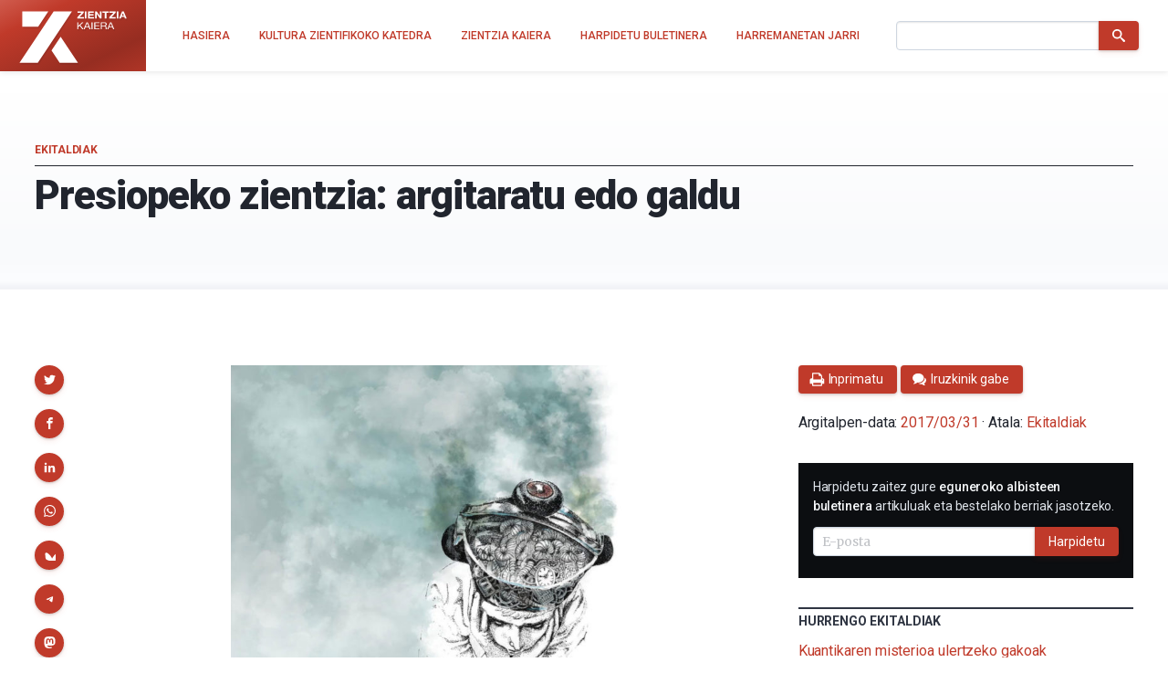

--- FILE ---
content_type: text/html; charset=UTF-8
request_url: https://zientziakaiera.eus/ekitaldiak/2017/3/31/presiopeko-zientzia-argitaratu-edo-galdu/
body_size: 20767
content:
<!doctype html>
<!--
Design and Development by:
____________________________________
  JOSE CUESTA
  jose.cuesta▷inerciacreativa.com
  https://inerciacreativa.com
  @inerciacreativa

-->
<html prefix="og: http://ogp.me/ns#" lang="eu">
<head>
	<meta charset="UTF-8">
	<meta name="viewport" content="width=device-width, initial-scale=1.0">
	
	<title>Presiopeko zientzia: argitaratu edo galdu - Zientzia Kaiera</title>
	<meta name="robots" content="index, follow, max-image-preview:large, max-snippet:-1, max-video-preview:-1">
	<meta name="description" content="Presiopeko zientzia: argitaratu edo galdu jardunaldia izango da 2017ko martxoaren 31n Bilboko Bizkaia Aretoan.">
	<meta property="og:locale" content="eu">
	<meta property="og:type" content="article">
	<meta property="og:title" content="Presiopeko zientzia: argitaratu edo galdu - Zientzia Kaiera">
	<meta property="og:description" content="Presiopeko zientzia: argitaratu edo galdu jardunaldia izango da 2017ko martxoaren 31n Bilboko Bizkaia Aretoan.">
	<meta property="og:url" content="https://zientziakaiera.eus/ekitaldiak/2017/3/31/presiopeko-zientzia-argitaratu-edo-galdu/">
	<meta property="og:site_name" content="Zientzia Kaiera">
	<meta property="article:publisher" content="https://www.facebook.com/CatedraDeCulturaCientifica">
	<meta property="article:modified_time" content="2017-01-25T16:22:21+00:00">
	<meta property="og:image" content="https://zientziakaiera.eus/app/uploads/2017/01/seminario-producir-o-perecer-.jpeg">
	<meta property="og:image:width" content="768">
	<meta property="og:image:height" content="836">
	<meta property="og:image:type" content="image/jpeg">
	<meta name="twitter:card" content="summary_large_image">
	<meta name="twitter:site" content="@zientzia_k">
	<meta name="twitter:label1" content="Est. reading time">
	<meta name="twitter:data1" content="3 minutua">
	<meta name="facebook-domain-verification" content="bk371ioks6b8njyq4royspidwjgu3c">
	<link href="https://zientziakaiera.eus/ekitaldiak/2017/3/31/presiopeko-zientzia-argitaratu-edo-galdu/" rel="canonical">
	<link crossorigin href="https://fonts.googleapis.com" rel="preconnect">
	<link crossorigin href="https://fonts.gstatic.com" rel="preconnect">
	<link href="https://zientziakaiera.eus/?p=5684" rel="shortlink">
	<link href="https://zientziakaiera.eus/feed/calendar/" rel="alternate" title="Subscribe to events — iCalendar" type="text/calendar">
	<link href="https://fonts.googleapis.com/css2?family=Roboto:wght@300;400;500;700;900&#038;family=Merriweather:ital,wght@0,400;0,700;1,400;1,700&#038;display=swap" rel="preload" as="style" crossorigin>
	<link href="https://fonts.googleapis.com/css2?family=Roboto:wght@300;400;500;700;900&#038;family=Merriweather:ital,wght@0,400;0,700;1,400;1,700&#038;display=swap" rel="stylesheet" media="print" crossorigin onload="this.media=&#039;all&#039;">
	<link href="https://zientziakaiera.eus/wp/wp-includes/css/classic-themes.min.css?ver=1" id="classic-theme-styles-css" media="all" rel="stylesheet">
	<link href="https://zientziakaiera.eus/app/themes/spin/assets/styles/app.85199f117369.css" id="spin-css" media="all" rel="stylesheet">
	<script async data-cfasync="false" data-wpfc-render="false" src="//www.googletagmanager.com/gtag/js?id=G-TE5XQ0E01E"></script>
	<script data-cfasync="false" data-wpfc-render="false">
		var mi_version = '8.13.1';
		var mi_track_user = true;
		var mi_no_track_reason = '';
		var disableStrs = [
		'ga-disable-G-TE5XQ0E01E',
		'ga-disable-UA-44160239-1',
		];
		/* Function to detect opted out users */
		function __gtagTrackerIsOptedOut() {
		for (var index = 0; index < disableStrs.length; index++) {
		if (document.cookie.indexOf(disableStrs[index] + '=true') > -1) {
		return true;
		}
		}
		return false;
		}
		/* Disable tracking if the opt-out cookie exists. */
		if (__gtagTrackerIsOptedOut()) {
		for (var index = 0; index < disableStrs.length; index++) {
		window[disableStrs[index]] = true;
		}
		}
		/* Opt-out function */
		function __gtagTrackerOptout() {
		for (var index = 0; index < disableStrs.length; index++) {
		document.cookie = disableStrs[index] + '=true; expires=Thu, 31 Dec 2099 23:59:59 UTC; path=/';
		window[disableStrs[index]] = true;
		}
		}
		if ('undefined' === typeof gaOptout) {
		function gaOptout() {
		__gtagTrackerOptout();
		}
		}
		window.dataLayer = window.dataLayer || [];
		window.MonsterInsightsDualTracker = {
		helpers: {},
		trackers: {},
		};
		if (mi_track_user) {
		function __gtagDataLayer() {
		dataLayer.push(arguments);
		}
		function __gtagTracker(type, name, parameters) {
		if (!parameters) {
		parameters = {};
		}
		if (parameters.send_to) {
		__gtagDataLayer.apply(null, arguments);
		return;
		}
		if (type === 'event') {
		parameters.send_to = monsterinsights_frontend.v4_id;
		var hookName = name;
		if (typeof parameters['event_category'] !== 'undefined') {
		hookName = parameters['event_category'] + ':' + name;
		}
		if (typeof MonsterInsightsDualTracker.trackers[hookName] !== 'undefined') {
		MonsterInsightsDualTracker.trackers[hookName](parameters);
		} else {
		__gtagDataLayer('event', name, parameters);
		}
		parameters.send_to = monsterinsights_frontend.ua;
		__gtagDataLayer(type, name, parameters);
		} else {
		__gtagDataLayer.apply(null, arguments);
		}
		}
		__gtagTracker('js', new Date());
		__gtagTracker('set', {
		'developer_id.dZGIzZG': true,
		});
		__gtagTracker('config', 'G-TE5XQ0E01E', {"forceSSL":"true","link_attribution":"true"} );
		__gtagTracker('config', 'UA-44160239-1', {"forceSSL":"true","link_attribution":"true"} );
		window.gtag = __gtagTracker;										(function () {
		/* https://developers.google.com/analytics/devguides/collection/analyticsjs/ */
		/* ga and __gaTracker compatibility shim. */
		var noopfn = function () {
		return null;
		};
		var newtracker = function () {
		return new Tracker();
		};
		var Tracker = function () {
		return null;
		};
		var p = Tracker.prototype;
		p.get = noopfn;
		p.set = noopfn;
		p.send = function () {
		var args = Array.prototype.slice.call(arguments);
		args.unshift('send');
		__gaTracker.apply(null, args);
		};
		var __gaTracker = function () {
		var len = arguments.length;
		if (len === 0) {
		return;
		}
		var f = arguments[len - 1];
		if (typeof f !== 'object' || f === null || typeof f.hitCallback !== 'function') {
		if ('send' === arguments[0]) {
		var hitConverted, hitObject = false, action;
		if ('event' === arguments[1]) {
		if ('undefined' !== typeof arguments[3]) {
		hitObject = {
		'eventAction': arguments[3],
		'eventCategory': arguments[2],
		'eventLabel': arguments[4],
		'value': arguments[5] ? arguments[5] : 1,
		}
		}
		}
		if ('pageview' === arguments[1]) {
		if ('undefined' !== typeof arguments[2]) {
		hitObject = {
		'eventAction': 'page_view',
		'page_path': arguments[2],
		}
		}
		}
		if (typeof arguments[2] === 'object') {
		hitObject = arguments[2];
		}
		if (typeof arguments[5] === 'object') {
		Object.assign(hitObject, arguments[5]);
		}
		if ('undefined' !== typeof arguments[1].hitType) {
		hitObject = arguments[1];
		if ('pageview' === hitObject.hitType) {
		hitObject.eventAction = 'page_view';
		}
		}
		if (hitObject) {
		action = 'timing' === arguments[1].hitType ? 'timing_complete' : hitObject.eventAction;
		hitConverted = mapArgs(hitObject);
		__gtagTracker('event', action, hitConverted);
		}
		}
		return;
		}
		function mapArgs(args) {
		var arg, hit = {};
		var gaMap = {
		'eventCategory': 'event_category',
		'eventAction': 'event_action',
		'eventLabel': 'event_label',
		'eventValue': 'event_value',
		'nonInteraction': 'non_interaction',
		'timingCategory': 'event_category',
		'timingVar': 'name',
		'timingValue': 'value',
		'timingLabel': 'event_label',
		'page': 'page_path',
		'location': 'page_location',
		'title': 'page_title',
		};
		for (arg in args) {
		if (!(!args.hasOwnProperty(arg) || !gaMap.hasOwnProperty(arg))) {
		hit[gaMap[arg]] = args[arg];
		} else {
		hit[arg] = args[arg];
		}
		}
		return hit;
		}
		try {
		f.hitCallback();
		} catch (ex) {
		}
		};
		__gaTracker.create = newtracker;
		__gaTracker.getByName = newtracker;
		__gaTracker.getAll = function () {
		return [];
		};
		__gaTracker.remove = noopfn;
		__gaTracker.loaded = true;
		window['__gaTracker'] = __gaTracker;
		})();
		} else {
		console.log("");
		(function () {
		function __gtagTracker() {
		return null;
		}
		window['__gtagTracker'] = __gtagTracker;
		window['gtag'] = __gtagTracker;
		})();
		}
	</script>
	<script id="monsterinsights-frontend-script-js" src="https://zientziakaiera.eus/app/plugins/google-analytics-for-wordpress/assets/js/frontend-gtag.min.js?ver=8.13.1"></script>
	<script data-cfasync="false" data-wpfc-render="false" id="monsterinsights-frontend-script-js-extra">
		var monsterinsights_frontend = {"js_events_tracking":"true","download_extensions":"doc,pdf,ppt,zip,xls,docx,pptx,xlsx","inbound_paths":"[{\"path\":\"\\\/go\\\/\",\"label\":\"affiliate\"},{\"path\":\"\\\/recommend\\\/\",\"label\":\"affiliate\"}]","home_url":"https:\/\/zientziakaiera.eus","hash_tracking":"false","ua":"UA-44160239-1","v4_id":"G-TE5XQ0E01E"};
	</script>
</head>
<body class="single single-event has-latest has-events" itemscope itemtype="https://schema.org/WebSite">
<header class="nav">
	<div class="nav__brand">
	<p class="nav__title" itemprop="name">Zientzia Kaiera — Kultura Zientifikoko Katedra</p>
	<p class="nav__description" itemprop="description">Kultura Zientifikoko Katedra</p>
	<link itemprop="publisher" href="#publisher">
	<link itemprop="image" href="https://zientziakaiera.eus/app/themes/spin/assets/images/logo.png">
	<a class="nav__link" href="https://zientziakaiera.eus/" itemprop="url" rel="home">
		<svg viewBox="0 0 510 278" focusable="false" role="img" class="brand brand--main"><defs><linearGradient id="background" x1="-.1" y1="0" x2="1.1" y2="1"><animate attributeName="y2" repeatCount="indefinite" dur="4s" keyTimes="0;0.5;1" values="-0.5;0.5;-0.5" keySplines="0.5 0 0.5 1;0.5 0 0.5 1" calcMode="spline"/><stop stop-color="#f03a24" offset="0"/><stop stop-color="#962d21" offset="1"/></linearGradient><path d="m164.995 22.443-38.748 58.125L5.88 261.139h85.233L211.445 80.538l38.711-58.095zm32.502 117.746-42.601 63.928 37.994 57.022h85.233zM18.781 22.452v70.92l73.978.006 8.543-12.81 38.708-58.071z" id="isotype"/><g id="logotype"><path d="m275.199 49.17 19.313-20.736h-17.795V22.46h28.331v5.614L285.737 48.81h19.815v5.975h-30.353V49.17zm35.009-26.711h7.918v32.325h-7.918V22.459zm14.883 0h26.919v5.974h-19.006v6.925h17.445v5.526h-17.445v7.925h19.414v5.975h-27.327V22.459zm32.688 0h7.864l15.022 21.687h.104V22.459h7.408v32.325h-7.917l-14.973-21.641h-.101v21.641h-7.408V22.459zm45.341 5.975h-10.789V22.46h29.498v5.974h-10.79v26.351h-7.919V28.434zm20.535 20.736 19.314-20.736h-17.794V22.46h28.33v5.614L434.192 48.81h19.814v5.975h-30.352V49.17zm35.011-26.711h7.915v32.325h-7.915V22.459zm24.714 0h8.119l13.46 32.325h-8.221l-2.725-7.199h-13.46l-2.826 7.199h-8.014l13.667-32.325zm-.752 19.829h9.326l-4.54-11.86h-.098l-4.688 11.86z" id="zientzia"/><g id="kaiera"><path d="M275.196 72.638h4.748v16.394l18.085-16.394h6.14l-15.037 13.261 15.641 19.617h-5.994l-12.89-16.622-5.944 5.112v11.51h-4.748V72.638z"/><path d="M318.223 72.638h5.246l13.94 32.878h-5.249l-3.898-9.898h-15.086l-3.997 9.898h-4.895l13.939-32.878zm-3.546 19.293h12.088L320.821 76.6h-.101l-6.043 15.331zm26.437-19.293h4.747v32.878h-4.747V72.638zm12.744 0h24.63v3.686h-19.879v10.453h18.533v3.682h-18.533v11.374h20.033v3.684h-24.784V72.638zm30.532 0h16.788c6.697 0 10.843 3.362 10.843 8.611 0 3.961-1.899 7.233-6.192 8.336v.09c4.14.735 4.99 3.543 5.346 6.767.3 3.223.1 6.814 2.095 9.069h-5.291c-1.347-1.334-.604-4.881-1.302-8.102-.501-3.224-1.351-5.941-5.947-5.941h-11.59v14.043h-4.749V72.638zm14.641 15.149c4.443 0 8.24-1.059 8.24-5.846 0-3.223-1.899-5.618-6.346-5.618h-11.787v11.464h9.893zm29.285-15.149h5.246l13.939 32.878h-5.245l-3.897-9.898h-15.09l-3.994 9.898h-4.9l13.941-32.878zm-3.55 19.293h12.092L430.911 76.6h-.1l-6.045 15.331z"/></g></g></defs><title>Zientzia Kaiera</title><path class="brand__background" fill="#c03a2a" d="M0 0h510v278H0z"/><use class="brand__logotype" fill="#FFF" href="#logotype"/><use class="brand__isotype" fill="#FFF" href="#isotype"/></svg>
	</a>
	<button class="nav__toggle button is-primary is-outlined" type="button" data-toggle="collapse" data-target="#navigation" aria-expanded="false" aria-controls="navigation" aria-label="Menu">
		<svg focusable="false" aria-hidden="true" class="icon icon-menu"><use href="#icon-menu" aria-hidden="true"></use></svg>
	</button>
</div>
<nav class="nav__menu collapse" id="navigation">
<ul class="nav__list" itemprop="hasPart" itemscope itemtype="https://schema.org/SiteNavigationElement">
	<li class="nav__item"><a href="https://zientziakaiera.eus/" itemprop="url" class="nav__link"><span itemprop="name">Hasiera</span></a></li><li class="nav__item"><a href="https://zientziakaiera.eus/kultura-zientifikoko-katedra/" itemprop="url" class="nav__link"><span itemprop="name">Kultura Zientifikoko Katedra</span></a></li><li class="nav__item"><a href="https://zientziakaiera.eus/zientzia-kaieraren-aurkezpena/" itemprop="url" class="nav__link"><span itemprop="name">Zientzia Kaiera</span></a></li><li class="nav__item"><a href="https://zientziakaiera.eus/boletina/" itemprop="url" class="nav__link"><span itemprop="name">Harpidetu buletinera</span></a></li><li class="nav__item"><a href="https://zientziakaiera.eus/harremanetan-jarri/" itemprop="url" class="nav__link"><span itemprop="name">Harremanetan Jarri</span></a></li></ul>
<form class="nav__form form form--inline" action="https://zientziakaiera.eus/" role="search" itemprop="potentialAction" itemscope itemtype="https://schema.org/SearchAction">
	<div class="field has-addons">
		<span class="control">
			<label for="search" class="is-sr-only">Bilatu</label>
			<input id="search" class="input" type="search" name="s" value="" required>
							<meta itemprop="query-input" content="required name=search_term_string">
				<meta itemprop="target" content="https://zientziakaiera.eus/?s={search_term_string}">
					</span>
		<span class="control">
			<button class="button is-primary"><svg focusable="false" role="img" aria-labelledby="icon-search__title-0" class="icon icon-search"><title id="icon-search__title-0">Bilatu</title><use href="#icon-search" aria-hidden="true"></use></svg></button>
		</span>
	</div>
</form>
</nav>
</header>

<main class="main">
		<article class="post event has-thumbnail" itemscope itemtype="https://schema.org/Article">
		<link itemprop="publisher" href="#publisher">
		
<header class="post__header">
	<h1 class="header__title" itemprop="headline">Presiopeko zientzia: argitaratu edo galdu</h1>
			<p class="header__subtitle">
								<a href="https://zientziakaiera.eus/ekitaldiak/" itemprop="articleSection">Ekitaldiak</a>

									</p>
	</header>
		<div class="post__body">
			<div class="post__content content" itemprop="articleBody">
				<div itemscope itemtype="https://schema.org/Event" itemref="image">
					<link itemprop="organizer" href="#publisher">
					<div itemprop="description">
						<p><img decoding="async" loading="lazy" class="aligncenter wp-image-5685" src="https://zientziakaiera.eus/app/uploads/2017/01/seminario-producir-o-perecer--640x697.jpeg" width="440" height="479" srcset="https://zientziakaiera.eus/app/uploads/2017/01/seminario-producir-o-perecer--640x697.jpeg 640w, https://zientziakaiera.eus/app/uploads/2017/01/seminario-producir-o-perecer--147x160.jpeg 147w, https://zientziakaiera.eus/app/uploads/2017/01/seminario-producir-o-perecer-.jpeg 768w" sizes="(max-width: 440px) 100vw, 440px"></p> <p><em>Publish or perish</em> (argitaratu edo galdu) esamoldea aski ezaguna da zientziaren alorrean, eta ikertzaileen curriculumetan argitalpenek zenbaterainoko garrantzia daukaten adierazi nahi du. Zientzian ez da nahikoa behaketak egin, emaitza jakin batzuk lortu eta ondorioak ateratzearekin; hori guztia, gainera, jendaurrean jarri behar da, eta, ahal bada, mundu osoan zabalduko duten hedabideetan. <strong>Ezagutzera ematen ez den zientzia, argitaratzen ez dena, <em>ez da existitzen</em></strong>. Arazoa da, ordea, hain justu horretxen mende dagoela ikertzaileen arrakasta profesionala, egonkortzeko eta aurrera egiteko aukerak. Hortik dator hasieran aipatutako esapide ezaguna.</p> <p><strong>Komunikazioaren munduak ere bere arauak ditu</strong>. Komunikazioan, argitaratzen den hori kontsumitu egin behar da. Argitaratzen ez den zientzia <em>existitzen ez den</em> bezalaxe, komunikazioan ere ez dira existitzen kontsumitzen ez diren edukiak: hots, <em>ez dira existitzen</em> irakurtzen ez diren artikuluak, entzuten ez diren irratsaioak, ikusten ez diren telesailak edota bisitatzen ez diren webguneak. Komunikazioari dagokionez, hau esan liteke: “<strong><em>Ikus, entzun edo irakur zaitzatela, edo gal zaitez</em></strong>”.</p> <p>Bi arloak bat datoz hor. Eta, noski, komunikazio edo difusio zientifikoan are gehiago igartzen da alderdi komun hori. Esparru horretan, bat egiten dute bi beharrek: ikerkuntzaren emaitzak jendaurrean jarri beharrak eta, gainera, ahal bezainbeste pertsonarengana iristen direla lortzeko beharrak.</p> <p><strong>Arazoa da argitaratzeko eta komunikazio inpaktua izateko presio horren ondorioz profesionalek zintzotasunik gabe joka dezaketela</strong>, etika profesionalaren kontra, eta, are, guztiz hutsaldu dezaketela zientziaren xedea eta zientzia gizarte osoari helaraztekoa. Horrez gain, presio horrek patologiak dituzten zientzia argitalpenen sistema bat sorraraz dezake (eta sorrarazi du jada, gainera).</p> <p>Horren guztiaren inguruan arituko gara datorren <strong>martxoaren 31n</strong>, <a href="http://www.aecomunicacioncientifica.org/">Zientzia Komunikazioaren Espainiako Elkarteak</a> eta <a href="http://zientzia.info/eu/">UPV/EHUko Kultura Zientifikoko Katedrak</a> elkarrekin antolatu dugun mintegian. Han, gurekin izango ditugu alor horietan esperientzia handia duten zientzialari, abokatu eta kazetari bikain ugari.</p> <p>Ekitaldia Bizkaiko Foru Aldundiaren eta UPV/EHUko Gizarte eta Komunikazio Zientzien Fakultatearen laguntzarekin gauzatu da.</p> <h4><strong>Egitaraua:</strong></h4> <h2>Goizeko saioa</h2> <p>09:15: AECCren eta Katedraren aurkezpena</p> <p>09:30 – 10:00: “Científicos que avalan patrañas”: <a href="https://scientiablog.com/sobre-mi/">Jose M López Nicolás</a>, Murtziako Unibertsitateko Biokimika irakasle titularra eta Scientia blogaren egilea.</p> <p>10:00 – 11:00: Mahai ingurua: “Los propietarios del conocimiento”.</p> <p>Parte hartzaileak: <a href="https://es.linkedin.com/in/juliandejuan">Julián de Juan</a>, Estrategia π; <a href="http://lab.cccb.org/es/author/ignasi-labastida-i-juan/">Ignasi Labastida i Juan</a>, Universitat de Barcelona; <a href="http://javierdelacueva.es/personas/javier-de-la-cueva/bio/">Javier de la Cueva</a>, abokatua. Moderatzailea: <a href="https://twitter.com/lazaroelena?lang=eu">Elena Lázaro</a>, kazetaria eta Kordobako Unibertsitatearen Kultura Zientifikoko eta Berrikuntza Unitateko koordinatzailea.</p> <p>11:00 – 11:30: Atsedenaldia</p> <p>11:30 – 12:00: “Periodistas que avalan patrañas”: <a href="https://twitter.com/mimesacojea">José Antonio Pérez,</a> kazetaria.</p> <p>12:00 – 13:00: Mahai ingurua: “Todo por el clic y por la audiencia”.</p> <p>Parte hartzaileak: <a href="http://www.eitb.eus/es/radio/radio-euskadi/programas/la-mecanica-del-caracol/">Eva Caballero</a>, Radio Euskadiko kazetaria; <a href="http://www.fogonazos.es/p/sobre-mi.html">Antonio Martínez Ron</a>, kazetaria eta zientzia dibulgatzailea; <a href="http://magonia.com/luis-alfonso-gamez/">Luis Alfonso Gámez</a>, El Correoko kazetaria. Moderatzailea: <a href="https://twitter.com/ecienciacom">Alex Fernández Muerza</a>, zientzia- eta ingurumen-gaien kazetaria.</p> <h2>Arratsaldeko saioa</h2> <p>15:30 – 16:00: “Ciencia patológica y patología editorial”:<a href="https://about.me/joaquin_sevilla"> Joaquín Sevilla</a>, NUPko ezagutzaren zabalkunderako arduraduna.</p> <p>16:00 – 16:30: “Ciencia abierta vs. Ciencia cerrada”: <a href="http://portal.uc3m.es/portal/page/portal/biblioteconomia_documentacion/profesores/emendez">Eva Méndez Rodríguez</a>, Madrilgo Carlos III Unibertsitatea.</p> <p>16:30 – 17:00: Atsedenaldia</p> <p>17:00 – 17:30: “¿Periodismo científico o periodismo de “papers”?”:<a href="https://twitter.com/maberalv?lang=eu"> Ángela Bernardo</a>, Hipertextual guneko zientzia erredaktorea.</p> <p>17:30 – 18:00: “Darwin en la Redacción: Evolución de la imagen de la ciencia en la prensa española”: <a href="http://www.dicyt.com/quienes-somos">Ana Victoria Pérez</a>, DiCYT Agentziaren zuzendaria.</p> <p>18:00: Amaiera: AECC – Katedra</p> <h4><strong>Izen-ematea:</strong></h4> <p>Jardunaldiko sarrera doakoa eta librea da baina leku kopuru mugatua dago, beraz izena eman behar da <a href="mailto:jornadas@aecomunicacioncientifica.org">jornadas@aecomunicacioncientifica.org</a> helbidera mezu bat bidaliz.</p> <p>Mezuan honakoak ipini behar dira: <strong>izena, bi abizenak, herria eta erakundea</strong>.</p>
					</div>
					<div class="post__event">
	<h2 class="event__name" itemprop="name">Presiopeko zientzia: argitaratu edo galdu</h2>
	<dl class="event__datetime">
					<dt>Hasiera data</dt>
			<dd>
				<time itemprop="startDate" datetime="2017-03-31T09:00:00+02:00">2017ko martxoaren 31a</time>
			</dd>
			<dt>Amaiera data</dt>
			<dd>
				<time itemprop="endDate" datetime="2017-03-31T18:15:00+02:00">2017ko martxoaren 31a</time>
			</dd>
							<dt>Ordutegia</dt>
			<dd>09:00etatik 18:15etara</dd>
			</dl>
	<dl class="event__location" itemprop="location" itemscope itemtype="https://schema.org/Place">
					<div>
				<dt>Tokia</dt>
				<dd itemprop="name">Bizkaia Aretoa, Baroja aretoa</dd>
			</div>
				<div itemprop="address" itemscope itemtype="https://schema.org/PostalAddress">
			<meta itemprop="addressCountry" content="ES">
			<dt>Helbidea</dt>
			<dd>
									<span itemprop="streetAddress">Abandoibarra 3</span>,													<span itemprop="addressLocality">Bilbo</span>
							</dd>
					</div>
	</dl>
			<div class="event__map">
			<iframe width="500" height="400" src="https://www.google.com/maps/embed/v1/place?key=AIzaSyBbqfgcTp580H_7X6k5_L-7NEmXsLS6A_o&amp;q=Bizkaia+Aretoa%2C+Baroja+aretoa%2CAbandoibarra+3%2CBilbo&amp;language=eu"></iframe>
		</div>
		</div>
				</div>
			</div>
			
<aside class="post__share">
	<h2 class="share__title">Partekatu</h2>
	<ul class="share__list">
		<li class="share__item"><a href="https://twitter.com/intent/tweet?text=Presiopeko%20zientzia%3A%20argitaratu%20edo%20galdu&amp;url=https%3A%2F%2Fzientziakaiera.eus%2Fekitaldiak%2F2017%2F3%2F31%2Fpresiopeko-zientzia-argitaratu-edo-galdu%2F&amp;via=zientzia_k" data-name="Twitter" data-action="tweet" data-width="550" data-height="480" class="button share__button is-primary" role="button"><svg focusable="false" role="img" aria-labelledby="icon-twitter__title-0" class="icon icon-twitter"><title id="icon-twitter__title-0">Twitterrera bidali</title><use href="#icon-twitter" aria-hidden="true"></use></svg></a></li>
		<li class="share__item"><a href="https://www.facebook.com/sharer.php?t=Presiopeko%20zientzia%3A%20argitaratu%20edo%20galdu&amp;u=https%3A%2F%2Fzientziakaiera.eus%2Fekitaldiak%2F2017%2F3%2F31%2Fpresiopeko-zientzia-argitaratu-edo-galdu%2F" data-name="Facebook" data-action="send" data-width="850" data-height="500" class="button share__button is-primary" role="button"><svg focusable="false" role="img" aria-labelledby="icon-facebook__title-0" class="icon icon-facebook"><title id="icon-facebook__title-0">Facebooken partekatu</title><use href="#icon-facebook" aria-hidden="true"></use></svg></a></li>
		<li class="share__item"><a href="https://www.linkedin.com/cws/share?url=https%3A%2F%2Fzientziakaiera.eus%2Fekitaldiak%2F2017%2F3%2F31%2Fpresiopeko-zientzia-argitaratu-edo-galdu%2F&amp;token=&amp;isFramed=true" data-name="LinkedIn" data-action="share" data-width="550" data-height="550" class="button share__button is-primary" role="button"><svg focusable="false" role="img" aria-labelledby="icon-linkedin__title-0" class="icon icon-linkedin"><title id="icon-linkedin__title-0">LinkedInen partekatu</title><use href="#icon-linkedin" aria-hidden="true"></use></svg></a></li>
		<li class="share__item"><a href="whatsapp://send?text=Presiopeko%20zientzia%3A%20argitaratu%20edo%20galdu%20-%20https%3A%2F%2Fzientziakaiera.eus%2Fekitaldiak%2F2017%2F3%2F31%2Fpresiopeko-zientzia-argitaratu-edo-galdu%2F" data-name="WhatsApp" data-action="share/whatsapp/share" class="button share__button is-primary" role="button"><svg focusable="false" role="img" aria-labelledby="icon-whatsapp__title-0" class="icon icon-whatsapp"><title id="icon-whatsapp__title-0">WhatsAppen bidez partekatu</title><use href="#icon-whatsapp" aria-hidden="true"></use></svg></a></li>
		<li class="share__item"><a href="https://bsky.app/intent/compose?text=Presiopeko zientzia: argitaratu edo galdu%20https%3A%2F%2Fzientziakaiera.eus%2Fekitaldiak%2F2017%2F3%2F31%2Fpresiopeko-zientzia-argitaratu-edo-galdu%2F" aria-label="Share on Bluesky" data-name="Bluesky" class="button share__button is-primary" role="button"><svg focusable="false" role="img" aria-labelledby="icon-bluesky__title-0" class="icon icon-bluesky"><title id="icon-bluesky__title-0">Share on Bluesky</title><use href="#icon-bluesky" aria-hidden="true"></use></svg></a></li>
		  <li class="share__item"><a href="https://telegram.me/share/url?url=Presiopeko zientzia: argitaratu edo galdu%20https%3A%2F%2Fzientziakaiera.eus%2Fekitaldiak%2F2017%2F3%2F31%2Fpresiopeko-zientzia-argitaratu-edo-galdu%2F" aria-label="Share on Telegram" data-name="Telegram" class="button share__button is-primary" role="button"><svg focusable="false" role="img" aria-labelledby="icon-telegram__title-0" class="icon icon-telegram"><title id="icon-telegram__title-0">Share on Telegram</title><use href="#icon-telegram" aria-hidden="true"></use></svg></a></li>
		<li class="share__item"><a href="https://mastodon.social/share?text=Presiopeko zientzia: argitaratu edo galdu%20https%3A%2F%2Fzientziakaiera.eus%2Fekitaldiak%2F2017%2F3%2F31%2Fpresiopeko-zientzia-argitaratu-edo-galdu%2F" aria-label="Share on Mastodon" data-name="Mastodon" class="button share__button is-primary" role="button"><svg focusable="false" role="img" aria-labelledby="icon-mastodon__title-0" class="icon icon-mastodon"><title id="icon-mastodon__title-0">Share on Mastodon</title><use href="#icon-mastodon" aria-hidden="true"></use></svg></a></li>
	</ul>
</aside>
		</div>
		<div class="post__aside">
			
<footer class="widget widget--metas">
	<div class="widget__content">
		<link itemprop="publisher" href="#publisher">
		<p class="meta__byline"><span itemprop="author" itemscope itemtype="https://schema.org/Person"><a itemprop="url" class="meta__author" rel="author" href="https://zientziakaiera.eus/egilea/zientzia-kaiera/"><span itemprop="name">Zientzia Kaiera</span></a></span>ren eskutik</p>
		<p class="meta__buttons"><a class="meta__button button is-primary" href="javascript:window.print()"><svg focusable="false" aria-hidden="true" class="icon icon-print"><use href="#icon-print" aria-hidden="true"></use></svg><span>Inprimatu</span></a><a class="meta__button button is-primary" href="#comments"><svg focusable="false" aria-hidden="true" class="icon icon-comments"><use href="#icon-comments" aria-hidden="true"></use></svg><span>Iruzkinik gabe</span></a></p>
		<p class="meta__published">Argitalpen-data: <a class="meta__link" itemprop="mainEntityOfPage url" href="https://zientziakaiera.eus/ekitaldiak/2017/3/31/presiopeko-zientzia-argitaratu-edo-galdu/">
		<time itemprop="datePublished dateModified" class="date" datetime="2017-03-31T09:00:00+00:00">2017/03/31</time>
	</a> &#183; Atala: <span class="meta__categories categories" aria-label="Kategoriak"><span itemprop="about" itemscope itemtype="https://schema.org/Thing"><a class="is-meta category" href="https://zientziakaiera.eus/ekitaldiak/" itemprop="url"><span itemprop="name">Ekitaldiak</span></a></span></span></p>
		
		<figure id="image" class="meta__image" itemprop="image" itemscope itemtype="https://schema.org/ImageObject"><img src="https://zientziakaiera.eus/app/uploads/2017/01/seminario-producir-o-perecer--768x836.jpeg" width="768" height="836" alt="Presiopeko zientzia: argitaratu edo galdu" itemprop="url"><meta itemprop="width" content="768"><meta itemprop="height" content="836"></figure>
	</div>
</footer>
			<aside id="mlb2-4016246" class="widget widget--subscription widget--inverse ml-subscribe-form ml-subscribe-form-4016246">
	<h2 class="widget__title is-sr-only">Harpidetu e-mail bidez</h2>
	<div class="widget__content">
		<div class="ml-row row-form">
			<form class="form form--inline ml-block-form" action="https://assets.mailerlite.com/jsonp/328022/forms/82622877533209846/subscribe" data-code="" method="post" target="_blank">
				<input type="hidden" name="ml-submit" value="1">
				<input type="hidden" name="anticsrf" value="true">
				<p class="field">
					<label class="label" for="ml-subscription">Harpidetu zaitez gure <strong>eguneroko albisteen buletinera</strong> artikuluak eta bestelako berriak jasotzeko.</label>
				</p>
				<div class="field has-addons">
					<span class="control ml-field-group ml-field-email ml-validate-email ml-validate-required">
						<input id="ml-subscription" type="email" name="fields[email]" class="input" placeholder="E-posta" data-inputmask="" autocomplete="email" required>
					</span>
					<span class="control">
						<button class="button is-primary primary">Harpidetu</button>
						<button disabled="disabled" type="button" class="button is-primary loading" style="display: none;">
							<span class="ml-spinner"></span>
							<span class="is-sr-only">Kargatzen...</span>
						</button>
					</span>
				</div>
			</form>
		</div>
		<div class="ml-row row-success" style="display: none">
			<h3>Eskerrik asko!</h3>
			<p>Ondo batu zara harpidedun zerrendara.</p>
		</div>
	</div>
</aside>
<script>
	function ml_webform_success_4016246() {
		const $ = ml_jQuery || jQuery;
		$('.ml-subscribe-form-4016246 .row-success').show();
		$('.ml-subscribe-form-4016246 .row-form').hide();
	}
</script>
<script src="https://groot.mailerlite.com/js/w/webforms.min.js?v300817f630ad0e957914d0b28a2b6d78" type="text/javascript"></script>
				<aside class="widget widget--events">
		<h2 class="widget__title">Hurrengo ekitaldiak</h2>
		<div class="widget__content events">
															<div class="event-preview is-block-link" itemscope itemtype="https://schema.org/Event">
					<h3 class="event__title">
						<a class="event__link is-link" href="https://zientziakaiera.eus/ekitaldiak/2026/1/21/kuantikaren-misterioa-ulertzeko-gakoak/" itemprop="url"><span itemprop="name">Kuantikaren misterioa ulertzeko gakoak</span></a>
					</h3>
					<div class="event__details">
						<div class="event__description" itemprop="description">Fisika kuantikoak materiaren eta energiaren portaera aztertzen du partikula atomikoetan eta azpiatomikoetan. Begi hutsez ikusezinak izan arren, gure errealitatearen euskarri dira. Mundu mikroskopiko horretan agintzen duten legeek ez dute fisika klasikoan bezala funtzionatzen, ez diote eguneroko logikari erantzuten eta matematikaren bidez bakarrik deskriba daitezke. Paradoxikoa izan daitekeen arren, probabilitatez eta…</div>
						<div class="event__date">
															<time itemprop="startDate endDate" datetime="2026-01-21T19:00:00+01:00">2026ko urtarrilaren 21a</time>
													</div>
						<div class="event__address" itemprop="location" itemscope itemtype="https://schema.org/Place">
															<span itemprop="name">Bidebarrietako Liburutegia</span>
														<div itemprop="address" itemscope itemtype="https://schema.org/PostalAddress">
								<meta itemprop="addressCountry" content="ES">
																	<span itemprop="streetAddress">Bidebarrieta kalea, 4.</span>,																									<span itemprop="addressLocality">Bilbo</span>
															</div>
						</div>
					</div>
					<figure class="event__image">
						<div class="image is-1by1" itemprop="image" itemscope itemtype="https://schema.org/ImageObject">
							<img itemprop="url" src="https://zientziakaiera.eus/app/uploads/2025/12/KZK-Bidebarrieta-Zientifikoa-urtarrila-2026-210x140.jpg" width="210" height="140" alt="">
							<meta itemprop="width" content="210">
							<meta itemprop="height" content="140">
						</div>
					</figure>
				</div>
															<div class="event-preview is-block-link" itemscope itemtype="https://schema.org/Event">
					<h3 class="event__title">
						<a class="event__link is-link" href="https://zientziakaiera.eus/ekitaldiak/2026/2/4/naturaren-sekretua-dokumentalaren-emanaldia-eta-ondorengo-solasaldia-bergaran/" itemprop="url"><span itemprop="name">“Naturaren sekretua” dokumentalaren emanaldia eta ondorengo solasaldia Bergaran</span></a>
					</h3>
					<div class="event__details">
						<div class="event__description" itemprop="description">Euskal Herriko Unibertsitateko Kultura Zientifikoko Katedrak ekoitzitako eta José Antonio Pérez Ledok zuzendutako Naturaren sekretua dokumentala datorren otsailaren 4an, asteazkena, 10:00etan ikusi ahal izango da Bergarako Seminarixoan. Ikus-entzunezko lan hau Pedro Miguel Etxenike, Euskal Herriko Unibertsitateko Materia Kondentsatuaren Fisikako katedradun ohiaren eta Donostia International Physics Centerreko (DIPC) presidentearen bizitza eta…</div>
						<div class="event__date">
															<time itemprop="startDate endDate" datetime="2026-02-04T10:00:00+01:00">2026ko otsailaren 4a</time>
													</div>
						<div class="event__address" itemprop="location" itemscope itemtype="https://schema.org/Place">
															<span itemprop="name">Seminarixoa</span>
														<div itemprop="address" itemscope itemtype="https://schema.org/PostalAddress">
								<meta itemprop="addressCountry" content="ES">
																	<span itemprop="streetAddress">San Martin Agirre Plaza, 4. 20570 </span>,																									<span itemprop="addressLocality">Bergara, Gipuzkoa</span>
															</div>
						</div>
					</div>
					<figure class="event__image">
						<div class="image is-1by1" itemprop="image" itemscope itemtype="https://schema.org/ImageObject">
							<img itemprop="url" src="https://zientziakaiera.eus/app/uploads/2026/01/IMG-Secreto-naturaleza-documental-210x140.png" width="210" height="140" alt="">
							<meta itemprop="width" content="210">
							<meta itemprop="height" content="140">
						</div>
					</figure>
				</div>
					</div>
	</aside>
			<aside class="widget widget--latest">
	<h2 class="widget__title">Azken artikuluak</h2>
	<ol class="widget__content latest">
					<li class="latest__item"><a class="latest__link" href="https://zientziakaiera.eus/2026/01/21/inurri-altruistak/">Gaixo daudenean sakrifikatzen diren inurri altruistak</a></li>
					<li class="latest__item"><a class="latest__link" href="https://zientziakaiera.eus/2026/01/20/zientzia-eta-artea/">Zientzia eta artea: biodibertsitatea babesteko sinbiosia</a></li>
					<li class="latest__item"><a class="latest__link" href="https://zientziakaiera.eus/2026/01/19/energia-aurrezpena-eta-jasangarritasuna-aplikazioa-ikastetxeetan/">Energia aurrezpena eta jasangarritasuna: aplikazioa ikastetxeetan eta Eraikinen Kalitatea Kontrolatzeko Laborategian</a></li>
					<li class="latest__item"><a class="latest__link" href="https://zientziakaiera.eus/2026/01/18/marta-pina/">Marta Pina: «Zoragarria iruditzen zait “iraganeko detektibe” baten moduan aritzea»</a></li>
					<li class="latest__item"><a class="latest__link" href="https://zientziakaiera.eus/2026/01/17/zergatik-sortzen-da-ortzadarra/">Zergatik sortzen da ortzadarra?</a></li>
			</ol>
</aside>
			
<aside class="widget widget--categories">
    <h2 class="widget__title">Kategoriak</h2>
    <ul class="widget__content categories"><li class="categories__item"><a href="https://zientziakaiera.eus/saila/animalien-aferak/">Animalien aferak</a><small>(121)</small></li><li class="categories__item"><a href="https://zientziakaiera.eus/saila/argitalpenak/">Argitalpenak</a><small>(391)</small></li><li class="categories__item"><a href="https://zientziakaiera.eus/saila/covid19/">COVID19</a><small>(28)</small></li><li class="categories__item"><a href="https://zientziakaiera.eus/saila/dibulgazioa/">Dibulgazioa</a><small>(3318)</small></li><li class="categories__item"><a href="https://zientziakaiera.eus/saila/dibulgazioa/zientzia-eta-teknologiak-50-urte/">Zientzia eta Teknologiak 50 urte</a><small>(23)</small></li><li class="categories__item"><a href="https://zientziakaiera.eus/saila/dozena-erdi-ariketa-eta-datu-interesgarri/">Dozena erdi ariketa eta datu interesgarri</a><small>(99)</small></li><li class="categories__item"><a href="https://zientziakaiera.eus/saila/ehuko-ikerketa/">EHUko ikerketa</a><small>(398)</small></li><li class="categories__item"><a href="https://zientziakaiera.eus/saila/ekitaldiak/">Ekitaldiak</a><small>(59)</small></li><li class="categories__item"><a href="https://zientziakaiera.eus/saila/emakumeak-zientzian/">Emakumeak zientzian</a><small>(318)</small></li><li class="categories__item"><a href="https://zientziakaiera.eus/saila/eta/">Eta?</a><small>(12)</small></li><li class="categories__item"><a href="https://zientziakaiera.eus/saila/ezjakintasunaren-kartografia/">Ezjakintasunaren kartografia</a><small>(538)</small></li><li class="categories__item"><a href="https://zientziakaiera.eus/saila/gazte-galderak/">Gazte-galderak</a><small>(12)</small></li><li class="categories__item"><a href="https://zientziakaiera.eus/saila/gaztezulotik/">Gaztezulotik</a><small>(18)</small></li><li class="categories__item"><a href="https://zientziakaiera.eus/saila/gogo-elebiduna/">Gogo Elebiduna</a><small>(10)</small></li><li class="categories__item"><a href="https://zientziakaiera.eus/saila/ikasleen-begietatik/">Ikasleen begietatik</a><small>(16)</small></li><li class="categories__item"><a href="https://zientziakaiera.eus/saila/ikertzen-dut/">Ikertzen dut</a><small>(18)</small></li><li class="categories__item"><a href="https://zientziakaiera.eus/saila/kf-fq-50-urteurrena/">KF-FQ 50. urteurrena</a><small>(3)</small></li><li class="categories__item"><a href="https://zientziakaiera.eus/saila/kinuren-begirada/">Kiñuren begirada</a><small>(37)</small></li><li class="categories__item"><a href="https://zientziakaiera.eus/saila/maiz-egiten-diren-galderak/">Maiz egiten diren galderak</a><small>(13)</small></li><li class="categories__item"><a href="https://zientziakaiera.eus/saila/quanta-magazine/">Quanta Magazine</a><small>(51)</small></li><li class="categories__item"><a href="https://zientziakaiera.eus/saila/tokian-tokiko/">Tokian tokiko</a><small>(20)</small></li><li class="categories__item"><a href="https://zientziakaiera.eus/saila/zergatik-gertatzen-dira-gauzak/">Zergatik gertatzen dira gauzak?</a><small>(7)</small></li><li class="categories__item"><a href="https://zientziakaiera.eus/saila/zientzia-begi-bistan/">Zientzia begi-bistan</a><small>(545)</small></li><li class="categories__item"><a href="https://zientziakaiera.eus/saila/zientzialari/">Zientzialari</a><small>(179)</small></li><li class="categories__item"><a href="https://zientziakaiera.eus/saila/zientziaren-historia/">Zientziaren historia</a><small>(110)</small></li></ul>
</aside>
			
<aside class="widget widget--tag-cloud">
	<h2 class="widget__title">Etiketak</h2>
	<div class="widget__content tag__cloud"><a href="https://zientziakaiera.eus/tag/adimen_artifiziala/" class="tag__cloud__link" style="font-size: 8.4786324786325pt;" aria-label="adimen_artifiziala (71 elementu)">adimen_artifiziala</a> <a href="https://zientziakaiera.eus/tag/animaliak/" class="tag__cloud__link" style="font-size: 13.623931623932pt;" aria-label="animaliak (195 elementu)">animaliak</a> <a href="https://zientziakaiera.eus/tag/antropologia/" class="tag__cloud__link" style="font-size: 10.871794871795pt;" aria-label="antropologia (114 elementu)">antropologia</a> <a href="https://zientziakaiera.eus/tag/argitalpenak/" class="tag__cloud__link" style="font-size: 10.752136752137pt;" aria-label="argitalpenak (111 elementu)">argitalpenak</a> <a href="https://zientziakaiera.eus/tag/arkeologia/" class="tag__cloud__link" style="font-size: 12.547008547009pt;" aria-label="arkeologia (159 elementu)">arkeologia</a> <a href="https://zientziakaiera.eus/tag/artikuluen-bilduma/" class="tag__cloud__link" style="font-size: 12.547008547009pt;" aria-label="artikuluen bilduma (159 elementu)">artikuluen bilduma</a> <a href="https://zientziakaiera.eus/tag/astrofisika/" class="tag__cloud__link" style="font-size: 13.504273504274pt;" aria-label="astrofisika (191 elementu)">astrofisika</a> <a href="https://zientziakaiera.eus/tag/astronomia-2/" class="tag__cloud__link" style="font-size: 15.897435897436pt;" aria-label="astronomia (298 elementu)">astronomia</a> <a href="https://zientziakaiera.eus/tag/bideoak/" class="tag__cloud__link" style="font-size: 15.777777777778pt;" aria-label="bideoak (293 elementu)">bideoak</a> <a href="https://zientziakaiera.eus/tag/biokimika/" class="tag__cloud__link" style="font-size: 10.752136752137pt;" aria-label="biokimika (110 elementu)">biokimika</a> <a href="https://zientziakaiera.eus/tag/biologia-2/" class="tag__cloud__link" style="font-size: 22pt;" aria-label="biologia (979 elementu)">biologia</a> <a href="https://zientziakaiera.eus/tag/eboluzioa/" class="tag__cloud__link" style="font-size: 10.393162393162pt;" aria-label="eboluzioa (104 elementu)">eboluzioa</a> <a href="https://zientziakaiera.eus/tag/ekaia-aldizkaria/" class="tag__cloud__link" style="font-size: 15.299145299145pt;" aria-label="Ekaia aldizkaria (270 elementu)">Ekaia aldizkaria</a> <a href="https://zientziakaiera.eus/tag/ekologia/" class="tag__cloud__link" style="font-size: 13.264957264957pt;" aria-label="ekologia (180 elementu)">ekologia</a> <a href="https://zientziakaiera.eus/tag/ekonomia/" class="tag__cloud__link" style="font-size: 8pt;" aria-label="ekonomia (65 elementu)">ekonomia</a> <a href="https://zientziakaiera.eus/tag/emakumeak/" class="tag__cloud__link" style="font-size: 17.57264957265pt;" aria-label="emakumeak (419 elementu)">emakumeak</a> <a href="https://zientziakaiera.eus/tag/filosofia/" class="tag__cloud__link" style="font-size: 9.5555555555556pt;" aria-label="filosofia (89 elementu)">filosofia</a> <a href="https://zientziakaiera.eus/tag/fisika-2/" class="tag__cloud__link" style="font-size: 19.965811965812pt;" aria-label="fisika (653 elementu)">fisika</a> <a href="https://zientziakaiera.eus/tag/genetika/" class="tag__cloud__link" style="font-size: 17.094017094017pt;" aria-label="genetika (383 elementu)">genetika</a> <a href="https://zientziakaiera.eus/tag/geologia/" class="tag__cloud__link" style="font-size: 15.418803418803pt;" aria-label="geologia (275 elementu)">geologia</a> <a href="https://zientziakaiera.eus/tag/historia/" class="tag__cloud__link" style="font-size: 10.632478632479pt;" aria-label="historia (109 elementu)">historia</a> <a href="https://zientziakaiera.eus/tag/hizkuntzalaritza/" class="tag__cloud__link" style="font-size: 9.4358974358974pt;" aria-label="hizkuntzalaritza (87 elementu)">hizkuntzalaritza</a> <a href="https://zientziakaiera.eus/tag/ikerketa/" class="tag__cloud__link" style="font-size: 13.264957264957pt;" aria-label="ikerketa (183 elementu)">ikerketa</a> <a href="https://zientziakaiera.eus/tag/informatika/" class="tag__cloud__link" style="font-size: 10.273504273504pt;" aria-label="informatika (102 elementu)">informatika</a> <a href="https://zientziakaiera.eus/tag/ingeniaritza/" class="tag__cloud__link" style="font-size: 14.222222222222pt;" aria-label="ingeniaritza (219 elementu)">ingeniaritza</a> <a href="https://zientziakaiera.eus/tag/ingurumena/" class="tag__cloud__link" style="font-size: 15.299145299145pt;" aria-label="ingurumena (269 elementu)">ingurumena</a> <a href="https://zientziakaiera.eus/tag/itsasoa/" class="tag__cloud__link" style="font-size: 8.4786324786325pt;" aria-label="itsasoa (71 elementu)">itsasoa</a> <a href="https://zientziakaiera.eus/tag/kimika-2/" class="tag__cloud__link" style="font-size: 19.128205128205pt;" aria-label="kimika (562 elementu)">kimika</a> <a href="https://zientziakaiera.eus/tag/klima-aldaketa/" class="tag__cloud__link" style="font-size: 12.666666666667pt;" aria-label="klima-aldaketa (160 elementu)">klima-aldaketa</a> <a href="https://zientziakaiera.eus/tag/laburpena/" class="tag__cloud__link" style="font-size: 12.905982905983pt;" aria-label="laburpena (167 elementu)">laburpena</a> <a href="https://zientziakaiera.eus/tag/mapping_ignorance/" class="tag__cloud__link" style="font-size: 12.905982905983pt;" aria-label="mapping_ignorance (167 elementu)">mapping_ignorance</a> <a href="https://zientziakaiera.eus/tag/matematika-2/" class="tag__cloud__link" style="font-size: 16.615384615385pt;" aria-label="matematika (343 elementu)">matematika</a> <a href="https://zientziakaiera.eus/tag/materialak/" class="tag__cloud__link" style="font-size: 9.5555555555556pt;" aria-label="materialak (88 elementu)">materialak</a> <a href="https://zientziakaiera.eus/tag/medikuntza/" class="tag__cloud__link" style="font-size: 18.17094017094pt;" aria-label="medikuntza (467 elementu)">medikuntza</a> <a href="https://zientziakaiera.eus/tag/mikrobiologia/" class="tag__cloud__link" style="font-size: 12.307692307692pt;" aria-label="mikrobiologia (152 elementu)">mikrobiologia</a> <a href="https://zientziakaiera.eus/tag/neurologia/" class="tag__cloud__link" style="font-size: 8.7179487179487pt;" aria-label="neurologia (75 elementu)">neurologia</a> <a href="https://zientziakaiera.eus/tag/neurozientzia/" class="tag__cloud__link" style="font-size: 13.504273504274pt;" aria-label="neurozientzia (190 elementu)">neurozientzia</a> <a href="https://zientziakaiera.eus/tag/osasuna-2/" class="tag__cloud__link" style="font-size: 19.247863247863pt;" aria-label="osasuna (581 elementu)">osasuna</a> <a href="https://zientziakaiera.eus/tag/paleontologia/" class="tag__cloud__link" style="font-size: 11.589743589744pt;" aria-label="paleontologia (132 elementu)">paleontologia</a> <a href="https://zientziakaiera.eus/tag/psikologia-2/" class="tag__cloud__link" style="font-size: 12.188034188034pt;" aria-label="psikologia (147 elementu)">psikologia</a> <a href="https://zientziakaiera.eus/tag/soziologia/" class="tag__cloud__link" style="font-size: 8.3589743589744pt;" aria-label="soziologia (70 elementu)">soziologia</a> <a href="https://zientziakaiera.eus/tag/teknologia-2/" class="tag__cloud__link" style="font-size: 16.974358974359pt;" aria-label="teknologia (367 elementu)">teknologia</a> <a href="https://zientziakaiera.eus/tag/zientzia/" class="tag__cloud__link" style="font-size: 18.529914529915pt;" aria-label="zientzia (502 elementu)">zientzia</a> <a href="https://zientziakaiera.eus/tag/zientzialariak/" class="tag__cloud__link" style="font-size: 12.068376068376pt;" aria-label="zientzialariak (145 elementu)">zientzialariak</a> <a href="https://zientziakaiera.eus/tag/zoologia/" class="tag__cloud__link" style="font-size: 10.752136752137pt;" aria-label="zoologia (110 elementu)">zoologia</a></div>
</aside>
		</div>
		<aside class="post__related cards">
	<h2 class="cards__title">Alorreko artikulu gehiago</h2>
	<div class="cards__list">
			<div class="card__item">
						<div class="card is-block-link has-thumbnail">
	<h3 class="card__title">
		<a class="is-link" href="https://zientziakaiera.eus/2016/03/08/sartu-eta-emaiozue-izena-entra-y-dales-nombre/">Sartu eta emaiozue izena! ¡Entra y ponles nombre!</a>
	</h3>
	<div class="card__content">[WpProQuiz 3] —————————————————– Egileez: Marta Macho Stadler, (@Martamachos) UPV/EHUko Matematikako irakaslea da eta Mujeres con Ciencia blogaren editorea. Uxune Martinez  [&hellip;]
</div>
			<div class="card__thumbnail">
			<figure class="image is-16by9">
				<img width="228" height="140" src="https://zientziakaiera.eus/app/uploads/2016/03/mujeres-con-ciencia-def-260x160.png" alt="" decoding="async" loading="lazy" class="attachment-post-thumbnail size-post-thumbnail">
			</figure>
		</div>
	</div>
		</div>
			<div class="card__item">
						<div class="card is-block-link has-thumbnail">
	<h3 class="card__title">
		<a class="is-link" href="https://zientziakaiera.eus/ekitaldiak/2019/6/27/comunica-tu-ciencia-upv-ehuko-udako-ikastaroa/">Comunica tu ciencia (UPV/EHUko Udako Ikastaroa)</a>
	</h3>
	<div class="card__content">Ekainean, UPV/EHUren udako ikastaroen esparruan, «Comunica tu ciencia» ikastaroa programatu da. Zientzia hedatzeko zenbait tresna erabilgarri erakutsiko dira modu teoriko  [&hellip;]
</div>
			<div class="card__thumbnail">
			<figure class="image is-16by9">
				<img width="228" height="140" src="https://zientziakaiera.eus/app/uploads/2019/05/curso-verano-comunica-tu-ciencia-260x160.png" alt="" decoding="async" loading="lazy" class="attachment-post-thumbnail size-post-thumbnail">
			</figure>
		</div>
	</div>
		</div>
			<div class="card__item">
						<div class="card is-block-link has-thumbnail">
	<h3 class="card__title">
		<a class="is-link" href="https://zientziakaiera.eus/2015/06/15/zientzia-teknika-eta-garapena/">Zientzia, teknika eta garapena</a>
	</h3>
	<div class="card__content">Arantxa Arzamendi Mario Bunge (Florida, Buenos Aires, 1919), argentinar fisikaria eta zientziaren filosofo ospetsua da. 1960ko hamarkada arte Argentinan bizi  [&hellip;]
</div>
			<div class="card__thumbnail">
			<figure class="image is-16by9">
				<img width="228" height="140" src="https://zientziakaiera.eus/app/uploads/2015/06/ciencia-tecnica-y-desarrollo-e1434373351597-260x160.jpg" alt="" decoding="async" loading="lazy" class="attachment-post-thumbnail size-post-thumbnail">
			</figure>
		</div>
	</div>
		</div>
		</div>
</aside>
				<section class="post__comments" id="comments">
		
					<div id="respond" class="comment__respond"><h2 class="title"><span>Utzi erantzuna</span><button id="cancel-reply" name="cancel-reply" type="reset" form="comment-form" class="button is-warning is-small">Ezeztatu</button></h2><form action="https://zientziakaiera.eus/wp/wp-comments-post.php" method="post" id="comment-form" class="comment__form form"><p class="comment__notes"><span id="email-notes">Zure e-posta helbidea ez da argitaratuko.</span><span class="required-field-message">Beharrezko eremuak <span class="required">*</span> markatuta daude</span>.</p><p class="field"><label for="comment" class="label">Iruzkin <span aria-hidden="true" class="required">*</span></label><span class="control"><textarea id="comment" name="comment" cols="45" rows="6" maxlength="65525" required aria-required="true" class="textarea"></textarea></span></p><p class="field"><label for="author" class="label">Izena <span aria-hidden="true" class="required">*</span></label><span class="control"><input id="author" name="author" value type="text" maxlength="245" required aria-required="true" class="input"></span></p><p class="field"><label for="email" class="label">E-mail <span aria-hidden="true" class="required">*</span></label><span class="control"><input id="email" name="email" value type="email" maxlength="100" required aria-describedby="email-notes" aria-required="true" class="input"></span></p><p class="field"><label for="url" class="label">Webgunea</label><span class="control"><input id="url" name="url" value type="url" maxlength="200" class="input"></span></p><p class="field actions"><span class="control"><button id="submit" name="submit" type="submit" class="button is-primary is-medium">Bidali iruzkina</button></span><input type="hidden" name="comment_post_ID" value="5684" id="comment_post_ID"><input type="hidden" name="comment_parent" id="comment_parent" value="0"></p><p style="display: none;"><input type="hidden" id="akismet_comment_nonce" name="akismet_comment_nonce" value="85deaf733d"></p><p style="display: none !important;"><label>Δ<textarea name="ak_hp_textarea" cols="45" rows="8" maxlength="100"></textarea></label><input type="hidden" id="ak_js_1" name="ak_js" value="196"><script>document.getElementById( "ak_js_1" ).setAttribute( "value", ( new Date() ).getTime() );</script></p></form></div>
			</section>
	</article>
</main>

<aside class="aside cards">
	<h2 class="cards__title">Beste proiektu batzuk</h2>
<div class="cards__list">
	<div class="card__item has-source">			<div class="textwidget"><div class="card__item has-source ccc"><h3 class="card__source"><a href="https://culturacientifica.com/">Cuaderno de Cultura Científica</a></h3><div class="card has-overlay has-thumbnail"><a class="is-overlay" href="https://culturacientifica.com/2026/01/21/max-bill/?utm_source=rss&#038;utm_medium=rss&#038;utm_campaign=max-bill" ></a><h3 class="card__title"><a class="card__link" href="https://culturacientifica.com/2026/01/21/max-bill/?utm_source=rss&#038;utm_medium=rss&#038;utm_campaign=max-bill">Los triángulos isoareales del artista concreto Max Bill</a></h3><div class="card__content">A ninguna de las personas que lea habitualmente los artículos del Cuaderno de Cultura Científica, en particular, los pertenecientes a [...]</div><figure class="card__thumbnail"><div class="image is-16by9"><img style="object-fit:cover;" src="https://culturacientifica.com/app/uploads/2026/01/png-560x360.png"alt="Los triángulos isoareales del artista concreto Max Bill"/></div></figure></div></div>
</div>
		</div><div class="card__item has-source">			<div class="textwidget"><div class="card__item has-source mujeres"><h3 class="card__source"><a href="https://mujeresconciencia.com/">Mujeres con ciencia</a></h3><div class="card has-overlay has-thumbnail"><a class="is-overlay" href="https://mujeresconciencia.com/2026/01/21/fatma-moalla/?utm_source=rss&#038;utm_medium=rss&#038;utm_campaign=fatma-moalla" ></a><h3 class="card__title"><a class="card__link" href="https://mujeresconciencia.com/2026/01/21/fatma-moalla/?utm_source=rss&#038;utm_medium=rss&#038;utm_campaign=fatma-moalla">Fatma Moalla: «Me encanta el rigor, la precisión, la honestidad. ¡Y eso es lo que son las matemáticas!»</a></h3><div class="card__content">Fatma Moalla es una matemática que ha investigado en la teoría de espacios de Finsler, una generalización de las variedades riemannianas. [...]</div><figure class="card__thumbnail"><div class="image is-16by9"><img style="object-fit:cover;" src="https://mujeresconciencia.com/app/uploads/2026/01/fatma-751x1024.jpg"alt="Fatma Moalla: «Me encanta el rigor, la precisión, la honestidad. ¡Y eso es lo que son las matemáticas!»"/></div></figure></div></div>
</div>
		</div><div class="card__item has-source">			<div class="textwidget"><div class="card__item has-source mapping"><h3 class="card__source"><a href="https://mappingignorance.org/">Mapping Ignorance</a></h3><div class="card has-overlay has-thumbnail"><a class="is-overlay" href="https://mappingignorance.org/2026/01/20/arks-your-solar-system-was-once-a-wild-ride/?utm_source=rss&#038;utm_medium=rss&#038;utm_campaign=arks-your-solar-system-was-once-a-wild-ride" ></a><h3 class="card__title"><a class="card__link" href="https://mappingignorance.org/2026/01/20/arks-your-solar-system-was-once-a-wild-ride/?utm_source=rss&#038;utm_medium=rss&#038;utm_campaign=arks-your-solar-system-was-once-a-wild-ride">ARKS: Your solar system was once a wild ride</a></h3><div class="card__content">Astronomers have, for the first time, captured a detailed snapshot of planetary systems in an era long shrouded in mystery. [...]</div><figure class="card__thumbnail"><div class="image is-16by9"><img style="object-fit:cover;" src="https://mappingignorance.org/app/uploads/2026/01/png1-427x640.png"alt="ARKS: Your solar system was once a wild ride"/></div></figure></div></div>
</div>
		</div>
</div>
</aside>

<footer class="footer">
	<div class="information">
	<h2 class="title">Informazioa</h2>
	<div class="publisher" itemid="https://zientziakaiera.eus/#publisher" itemscope itemtype="https://schema.org/EducationalOrganization">
		<h3 class="publisher__name" itemprop="name">Zientzia Kaiera</h3>
		<a class="publisher__link" itemprop="url" href="https://zientziakaiera.eus/">
			<svg class="brand brand--plain" role="img" focusable="false" viewBox="0 0 510 278">
				<title>Zientzia Kaiera</title>
				<use href="#logotype"/>
				<use href="#isotype"/>
			</svg>
			<figure class="publisher__logo" itemprop="logo" itemscope itemtype="https://schema.org/ImageObject">
				<link itemprop="url" href="https://zientziakaiera.eus/app/themes/spin/assets/images/logo.png">
				<meta itemprop="width" content="1200">
				<meta itemprop="height" content="628">
			</figure>
		</a>
	</div>
	<nav class="links">
	<h3 class="links__title">Guneko orrialdeak:</h3>
	<ul class="links__list">
								<li class="link__item"><a href="https://zientziakaiera.eus/kultura-zientifikoko-katedra/" class="link__url">Kultura Zientifikoko Katedra</a></li>
								<li class="link__item"><a href="https://zientziakaiera.eus/zientzia-kaieraren-aurkezpena/" class="link__url">Zientzia Kaiera</a></li>
								<li class="link__item"><a href="https://zientziakaiera.eus/harremanetan-jarri/" class="link__url">Harremanetan Jarri</a></li>
			</ul>
</nav>
	<div class="profiles">
	<h3 class="profiles__title">Jarrai gaitzazu:</h3>
	<ul class="profiles__list">
		<li class="profile__item"><a class="profile__url button" id="url-bluesky" href="https://bsky.app/profile/zientziakaiera.eus" itemprop="sameAs"><svg focusable="false" role="img" aria-labelledby="icon-bluesky__title-1" class="icon icon-bluesky"><title id="icon-bluesky__title-1">Bluesky</title><use href="#icon-bluesky" aria-hidden="true"></use></svg></a></li>
		<li class="profile__item"><a class="profile__url button" id="url-twitter" href="https://twitter.com/zientzia_k" itemprop="sameAs"><svg focusable="false" role="img" aria-labelledby="icon-twitter__title-1" class="icon icon-twitter"><title id="icon-twitter__title-1">Twitter</title><use href="#icon-twitter" aria-hidden="true"></use></svg></a></li>
		<li class="profile__item"><a class="profile__url button" id="url-facebook" href="https://www.facebook.com/CatedraDeCulturaCientifica" itemprop="sameAs"><svg focusable="false" role="img" aria-labelledby="icon-facebook__title-1" class="icon icon-facebook"><title id="icon-facebook__title-1">Facebook</title><use href="#icon-facebook" aria-hidden="true"></use></svg></a></li>
		<li class="profile__item"><a class="profile__url button" id="url-rss" href="https://zientziakaiera.eus/feed/" rel="alternate" type="application/rss+xml"><svg focusable="false" role="img" aria-labelledby="icon-rss__title-0" class="icon icon-rss"><title id="icon-rss__title-0">RSS</title><use href="#icon-rss" aria-hidden="true"></use></svg></a></li>
	</ul>
</div>
	<div class="org__list">
		<div class="org__item org__item--creator">
	<h3 class="org__label">Argitaratzailea:</h3>
	<div class="org__group">
	<figure class="org org--creator" itemprop="creator copyrightHolder" itemscope itemtype="https://schema.org/EducationalOrganization">
	<figcaption class="org__name" itemprop="name">Kultura Zientifikoko Katedra</figcaption>
	<a class="org__link" itemprop="url" href="https://katedra.eus/eu/" title="Kultura Zientifikoko Katedra">
		<span class="org__logo" itemprop="logo" itemscope itemtype="https://schema.org/ImageObject">
			<img src="https://zientziakaiera.eus/app/themes/spin/assets/images/EHU_logotipo_catedraculturacientifica_positivo_alta.png" alt="Kultura Zientifikoko Katedra" width="400" height="88" itemprop="contentUrl" data-lazy="false" class="org__image">
		</span>
	</a>
</figure>
	<figure class="org org--contributor" itemprop="contributor" itemscope itemtype="https://schema.org/EducationalOrganization">
	<figcaption class="org__name" itemprop="name">Euskampus Fundazioa</figcaption>
	<a class="org__link" itemprop="url" href="https://euskampus.eus/" title="Euskampus Fundazioa">
		<span class="org__logo" itemprop="logo" itemscope itemtype="https://schema.org/ImageObject">
			<img src="https://zientziakaiera.eus/app/themes/spin/assets/images/euskampus.866c1939f49b.svg" alt="Euskampus Fundazioa" width="238" height="62" itemprop="contentUrl" data-lazy="false" class="org__image">
		</span>
	</a>
</figure>
	</div>
</div>
		<div class="org__item org__item--sponsor">
	<h3 class="org__label">Babeslea:</h3>
	<div class="org__group">
	<figure class="org org--sponsor" itemprop="sponsor" itemscope itemtype="https://schema.org/GovernmentOrganization">
	<figcaption class="org__name" itemprop="name">Eusko Jaurlaritza - Lehendakaritza</figcaption>
	<a class="org__link" itemprop="url" href="https://www.euskadi.eus/eusko-jaurlaritza/zientzia-unibertsitate-berrikuntza-saila/" title="Eusko Jaurlaritza - Lehendakaritza">
		<span class="org__logo" itemprop="logo" itemscope itemtype="https://schema.org/ImageObject">
			<img src="https://zientziakaiera.eus/app/themes/spin/assets/images/Jaurlaritza%20Zientzia%20Saila%20Zuribeltz_horizontala%20(4)%20(3).png" alt="Eusko Jaurlaritza - Lehendakaritza" width="120" height="120" itemprop="contentUrl" data-lazy="false" class="org__image">
		</span>
	</a>
</figure>
	</div>
</div>
		
	</div>
</div>


<div class="license">
	<p class="credits">
		<span><a href="https://ehu.eus/"><abbr lang="es" title="Universidad del País Vasco">UPV</abbr>/<abbr title="Euskal Herriko Unibertsitatea">EHU</abbr></a>ren <a href="https://katedra.eus/eu/">Kultura Zientifikoko Katedra</a>ren bloga</span>
		&mdash; <abbr title="International Standard Serial Number" lang="en">ISSN</abbr> <span itemprop="issn" id="issn">2445-3897</span>
		&mdash; <span>Bilbon editatua</span>
	</p>
	<p class="copyright">
		&#169; <span itemprop="copyrightYear">2026</span>
		<span xmlns:cc="https://creativecommons.org/ns#"><a href="https://zientziakaiera.eus/" property="cc:attributionName" rel="cc:attributionURL">Zientzia Kaiera</a> bloga <a itemprop="license" rel="license" href="https://creativecommons.org/licenses/by-nc-nd/4.0/deed.eu">Aitortu-EzKomertziala-LanEratorririkGabe 4.0 Nazioartekoa Baimen</a> baten mende dago</span>
	</p>
</div>
</footer>

<div class="assets" aria-hidden="true">
	<svg><defs><symbol id="icon-comments" viewBox="0 0 36 32"><path d="M15.375 2C22.624 2 28.5 6.755 28.5 12.622s-5.876 10.622-13.125 10.622c-.696 0-1.379-.044-2.046-.129C10.51 25.923 7.254 26.427 4 26.501v-.687c1.757-.857 3.172-2.419 3.172-4.204a4.79 4.79 0 0 0-.056-.733C4.148 18.93 2.25 15.955 2.25 12.622 2.25 6.756 8.126 2 15.375 2zm14.109 23.808c0 1.53.993 2.868 2.516 3.603V30c-2.82-.063-5.408-.495-7.852-2.902-.578.072-1.17.11-1.773.11-2.611 0-5.015-.704-6.935-1.888 3.956-.014 7.691-1.281 10.523-3.573 1.428-1.155 2.554-2.511 3.347-4.029a10.912 10.912 0 0 0 1.234-5.949c1.984 1.639 3.206 3.873 3.206 6.335 0 2.857-1.645 5.406-4.218 7.076a4.2 4.2 0 0 0-.048.628z"/></symbol><symbol id="icon-search" viewBox="0 0 32 32"><path d="m31.008 27.231-7.58-6.447c-.784-.705-1.622-1.029-2.299-.998a11.954 11.954 0 0 0 2.87-7.787c0-6.627-5.373-12-12-12s-12 5.373-12 12 5.373 12 12 12c2.972 0 5.691-1.081 7.787-2.87-.031.677.293 1.515.998 2.299l6.447 7.58c1.104 1.226 2.907 1.33 4.007.23s.997-2.903-.23-4.007zM12 20a8 8 0 1 1 0-16 8 8 0 0 1 0 16z"/></symbol><symbol id="icon-menu" viewBox="0 0 32 32"><path d="M2 6h28v6H2zm0 8h28v6H2zm0 8h28v6H2z"/></symbol><symbol id="icon-whatsapp" viewBox="0 0 32 32"><path d="M27.281 4.65C24.287 1.65 20.306 0 16.062 0 7.324 0 .212 7.112.212 15.856c0 2.794.731 5.525 2.119 7.925L.081 32l8.406-2.206a15.858 15.858 0 0 0 7.575 1.931h.006c8.738 0 15.856-7.113 15.856-15.856 0-4.238-1.65-8.219-4.644-11.219zm-11.212 24.4a13.17 13.17 0 0 1-6.713-1.837l-.481-.288-4.987 1.306 1.331-4.863-.313-.5a13.086 13.086 0 0 1-2.019-7.012c0-7.269 5.912-13.181 13.188-13.181 3.519 0 6.831 1.375 9.319 3.862a13.108 13.108 0 0 1 3.856 9.325c-.006 7.275-5.919 13.188-13.181 13.188zm7.225-9.875c-.394-.2-2.344-1.156-2.706-1.288s-.625-.2-.894.2c-.262.394-1.025 1.288-1.256 1.556-.231.262-.462.3-.856.1s-1.675-.619-3.188-1.969c-1.175-1.05-1.975-2.35-2.206-2.744s-.025-.613.175-.806c.181-.175.394-.463.594-.694s.262-.394.394-.662c.131-.262.069-.494-.031-.694s-.894-2.15-1.219-2.944c-.319-.775-.65-.669-.894-.681-.231-.012-.494-.012-.756-.012s-.694.1-1.056.494c-.363.394-1.387 1.356-1.387 3.306s1.419 3.831 1.619 4.1c.2.262 2.794 4.269 6.769 5.981.944.406 1.681.65 2.256.837.95.3 1.813.256 2.494.156.762-.113 2.344-.956 2.675-1.881s.331-1.719.231-1.881c-.094-.175-.356-.275-.756-.475z"/></symbol><symbol id="icon-facebook" viewBox="0 0 32 32"><path d="M19 6h5V0h-5c-3.86 0-7 3.14-7 7v3H8v6h4v16h6V16h5l1-6h-6V7c0-.542.458-1 1-1z"/></symbol><symbol id="icon-bluesky" viewBox="0 0 32 32" width="25" height="29"><title>Bluesky</title><path d="M6.3,4.2c2.3,1.7,4.8,5.3,5.7,7.2.9-1.9,3.4-5.4,5.7-7.2,1.7-1.3,4.3-2.2,4.3.9s-.4,5.2-.6,5.9c-.7,2.6-3.3,3.2-5.6,2.8,4,.7,5.1,3,2.9,5.3-5,5.2-6.7-2.8-6.7-2.8,0,0-1.7,8-6.7,2.8-2.2-2.3-1.2-4.6,2.9-5.3-2.3.4-4.9-.3-5.6-2.8-.2-.7-.6-5.3-.6-5.9,0-3.1,2.7-2.1,4.3-.9h0Z"/></symbol><symbol id="icon-telegram" viewBox="0 0 120 120"><title>Telegram</title><path d="M28.9700376,63.3244248 C47.6273373,55.1957357 60.0684594,49.8368063 66.2934036,47.2476366 C84.0668845,39.855031 87.7600616,38.5708563 90.1672227,38.528 C90.6966555,38.5191258 91.8804274,38.6503351 92.6472251,39.2725385 C93.294694,39.7979149 93.4728387,40.5076237 93.5580865,41.0057381 C93.6433345,41.5038525 93.7494885,42.63857 93.6651041,43.5252052 C92.7019529,53.6451182 88.5344133,78.2034783 86.4142057,89.5379542 C85.5170662,94.3339958 83.750571,95.9420841 82.0403991,96.0994568 C78.3237996,96.4414641 75.5015827,93.6432685 71.9018743,91.2836143 C66.2690414,87.5912212 63.0868492,85.2926952 57.6192095,81.6896017 C51.3004058,77.5256038 55.3966232,75.2369981 58.9976911,71.4967761 C59.9401076,70.5179421 76.3155302,55.6232293 76.6324771,54.2720454 C76.6721165,54.1030573 76.7089039,53.4731496 76.3346867,53.1405352 C75.9604695,52.8079208 75.4081573,52.921662 75.0095933,53.0121213 C74.444641,53.1403447 65.4461175,59.0880351 48.0140228,70.8551922 C45.4598218,72.6091037 43.1463059,73.4636682 41.0734751,73.4188859 C38.7883453,73.3695169 34.3926725,72.1268388 31.1249416,71.0646282 C27.1169366,69.7617838 23.931454,69.0729605 24.208838,66.8603276 C24.3533167,65.7078514 25.9403832,64.5292172 28.9700376,63.3244248 Z"/></symbol></defs><symbol id="icon-mastodon" viewBox="0 0 24 24"><title>Mastodon</title><path d="M23.193 7.879c0-5.206-3.411-6.732-3.411-6.732C18.062.357 15.108.025 12.041 0h-.076c-3.068.025-6.02.357-7.74 1.147 0 0-3.411 1.526-3.411 6.732 0 1.192-.023 2.618.015 4.129.124 5.092.934 10.109 5.641 11.355 2.17.574 4.034.695 5.535.612 2.722-.15 4.25-.972 4.25-.972l-.09-1.975s-1.945.613-4.129.539c-2.165-.074-4.449-.233-4.799-2.891a5.499 5.499 0 0 1-.048-.745s2.125.52 4.817.643c1.646.075 3.19-.097 4.758-.283 3.007-.359 5.625-2.212 5.954-3.905.517-2.665.475-6.507.475-6.507zm-4.024 6.709h-2.497V8.469c0-1.29-.543-1.944-1.628-1.944-1.2 0-1.802.776-1.802 2.312v3.349h-2.483v-3.35c0-1.536-.602-2.312-1.802-2.312-1.085 0-1.628.655-1.628 1.944v6.119H4.832V8.284c0-1.289.328-2.313.987-3.07.68-.758 1.569-1.146 2.674-1.146 1.278 0 2.246.491 2.886 1.474L12 6.585l.622-1.043c.64-.983 1.608-1.474 2.886-1.474 1.104 0 1.994.388 2.674 1.146.658.757.986 1.781.986 3.07v6.304z"/></symbol><symbol id="icon-twitter" viewBox="0 0 32 32"><path d="M32 7.075a12.941 12.941 0 0 1-3.769 1.031 6.601 6.601 0 0 0 2.887-3.631 13.21 13.21 0 0 1-4.169 1.594A6.565 6.565 0 0 0 22.155 4a6.563 6.563 0 0 0-6.563 6.563c0 .512.056 1.012.169 1.494A18.635 18.635 0 0 1 2.23 5.195a6.56 6.56 0 0 0-.887 3.3 6.557 6.557 0 0 0 2.919 5.463 6.565 6.565 0 0 1-2.975-.819v.081a6.565 6.565 0 0 0 5.269 6.437 6.574 6.574 0 0 1-2.968.112 6.588 6.588 0 0 0 6.131 4.563 13.17 13.17 0 0 1-9.725 2.719 18.568 18.568 0 0 0 10.069 2.95c12.075 0 18.681-10.006 18.681-18.681 0-.287-.006-.569-.019-.85A13.216 13.216 0 0 0 32 7.076z"/></symbol><symbol id="icon-rss" viewBox="0 0 32 32"><path d="M4.993 23A4 4 0 0 0 1 26.987a3.985 3.985 0 0 0 3.993 3.979 3.985 3.985 0 0 0 3.999-3.979A4 4 0 0 0 4.993 23zM1.005 11.193v5.75c3.744 0 7.264 1.464 9.916 4.117a13.968 13.968 0 0 1 4.11 9.94h5.775c0-10.922-8.885-19.807-19.801-19.807zM1.011 1v5.753c13.353 0 24.221 10.879 24.221 24.247h5.767c0-16.537-13.455-30-29.989-30z"/></symbol><symbol id="icon-linkedin" viewBox="0 0 32 32"><path d="M12 12h5.535v2.837h.079c.77-1.381 2.655-2.837 5.464-2.837C28.92 12 30 15.637 30 20.367V30h-5.769v-8.54c0-2.037-.042-4.657-3.001-4.657-3.005 0-3.463 2.218-3.463 4.509V30H12V12zM2 12h6v18H2V12zm6-5a3 3 0 1 1-6 0 3 3 0 0 1 6 0z"/></symbol><symbol id="icon-link" viewBox="0 0 32 32"><path d="M13.757 19.868a1.62 1.62 0 0 1-1.149-.476c-2.973-2.973-2.973-7.81 0-10.783l6-6C20.048 1.169 21.963.376 24 .376s3.951.793 5.392 2.233c2.973 2.973 2.973 7.81 0 10.783l-2.743 2.743a1.624 1.624 0 1 1-2.298-2.298l2.743-2.743a4.38 4.38 0 0 0 0-6.187c-.826-.826-1.925-1.281-3.094-1.281s-2.267.455-3.094 1.281l-6 6a4.38 4.38 0 0 0 0 6.187 1.624 1.624 0 0 1-1.149 2.774z"/><path d="M8 31.625a7.575 7.575 0 0 1-5.392-2.233c-2.973-2.973-2.973-7.81 0-10.783l2.743-2.743a1.624 1.624 0 1 1 2.298 2.298l-2.743 2.743a4.38 4.38 0 0 0 0 6.187c.826.826 1.925 1.281 3.094 1.281s2.267-.455 3.094-1.281l6-6a4.38 4.38 0 0 0 0-6.187 1.624 1.624 0 1 1 2.298-2.298c2.973 2.973 2.973 7.81 0 10.783l-6 6A7.575 7.575 0 0 1 8 31.625z"/></symbol><symbol id="icon-next" viewBox="0 0 32 32"><path d="M17.877 29.489h-5.724l11.411-11.502H.633v-3.975h22.932L12.153 2.511h5.724L31.367 16l-13.49 13.489z"/></symbol><symbol id="icon-prev" viewBox="0 0 32 32"><path d="M14.123 2.511h5.724L8.436 14.013h22.932v3.975H8.436L19.847 29.49h-5.724L.633 16l13.49-13.489z"/></symbol><symbol id="icon-print" viewBox="0 0 30 32"><path d="M6.857 27.429h16v-4.571h-16v4.571zm0-11.429h16V9.143H20a1.715 1.715 0 0 1-1.714-1.714V4.572H6.857v11.429zm20.572 1.143c0-.625-.518-1.143-1.143-1.143s-1.143.518-1.143 1.143.518 1.143 1.143 1.143 1.143-.518 1.143-1.143zm2.285 0v7.429a.587.587 0 0 1-.571.571h-4V28c0 .946-.768 1.714-1.714 1.714H6.286A1.715 1.715 0 0 1 4.572 28v-2.857h-4a.587.587 0 0 1-.571-.571v-7.429c0-1.875 1.554-3.429 3.429-3.429h1.143V4c0-.946.768-1.714 1.714-1.714h12c.946 0 2.25.536 2.929 1.214l2.714 2.714c.679.679 1.214 1.982 1.214 2.929v4.571h1.143c1.875 0 3.429 1.554 3.429 3.429z"/></symbol></svg>
	
	<script>
		function loadScript(a){var b=document.getElementsByTagName("head")[0],c=document.createElement("script");c.type="text/javascript",c.src="https://tracker.metricool.com/app/resources/be.js",c.onreadystatechange=a,c.onload=a,b.appendChild(c)}loadScript(function(){beTracker.t({hash:'a41f02b596c8c4c453a20b77b83be525'})})
	</script>
	<script id="runtime-js" src="https://zientziakaiera.eus/app/themes/spin/assets/scripts/runtime.67c8f7b319b2.js"></script>
	<script id="jquery-js" src="https://zientziakaiera.eus/app/themes/spin/assets/scripts/jquery.65c954e4ce47.js"></script>
	<script id="vendors-js" src="https://zientziakaiera.eus/app/themes/spin/assets/scripts/vendors.9f500c227266.js"></script>
	<script id="spin-js" src="https://zientziakaiera.eus/app/themes/spin/assets/scripts/app.fc4970e6d93f.js"></script>
	<script defer id="akismet-frontend-js" src="https://zientziakaiera.eus/app/plugins/akismet/_inc/akismet-frontend.js?ver=1685606876"></script>
</div>
</body>
</html>


--- FILE ---
content_type: text/css
request_url: https://zientziakaiera.eus/app/themes/spin/assets/styles/app.85199f117369.css
body_size: 10080
content:
.button,.input,.pager__link,.pager__none,.textarea{align-items:center;-moz-appearance:none;-webkit-appearance:none;border:1px solid transparent;border-radius:4px;box-shadow:none;display:inline-flex;font-size:.875rem;height:2.25em;justify-content:flex-start;line-height:1.5;padding:calc(.5em - 1px) calc(.75em - 1px);position:relative;vertical-align:top}.button:active,.button:focus,.input:active,.input:focus,.is-active.button,.is-active.input,.is-active.pager__link,.is-active.pager__none,.is-active.textarea,.is-focused.button,.is-focused.input,.is-focused.pager__link,.is-focused.pager__none,.is-focused.textarea,.pager__link:active,.pager__link:focus,.pager__none:active,.pager__none:focus,.textarea:active,.textarea:focus{outline:none}[disabled].button,[disabled].input,[disabled].pager__link,[disabled].pager__none,[disabled].textarea,fieldset[disabled] .button,fieldset[disabled] .input,fieldset[disabled] .pager__link,fieldset[disabled] .pager__none,fieldset[disabled] .textarea{cursor:not-allowed}.image.is-16by9 img,.image.is-1by1 img{bottom:0;left:0;position:absolute;right:0;top:0}.button,.pager__link,.pager__none{-webkit-user-select:none;-moz-user-select:none;user-select:none}html{box-sizing:border-box}*,:after,:before{box-sizing:inherit}blockquote,body,dd,dl,dt,fieldset,figure,h1,h2,h3,h4,h5,h6,hr,html,iframe,legend,li,ol,p,pre,textarea,ul{margin:0;padding:0}h1,h2,h3,h4,h5,h6{font-size:100%;font-weight:400}ul{list-style:none}abbr[title]{border-bottom:none;-webkit-text-decoration:underline dotted;text-decoration:underline dotted}b,strong{font-weight:bolder}small{font-size:80%}sub,sup{font-size:75%;line-height:0;position:relative;vertical-align:baseline}sub{bottom:-.25em}sup{top:-.5em}img{border-style:none}audio,embed,img,object,video{height:auto;max-width:100%}iframe{border:0}table{border-collapse:collapse;border-spacing:0}td,th{padding:0;vertical-align:top}td:not([align]),th:not([align]){text-align:left}button,input,optgroup,select,textarea{font-family:inherit;font-size:100%;line-height:1.15;margin:0}fieldset{border:none}legend{box-sizing:border-box;color:inherit;display:table;max-width:100%;padding:0;white-space:normal}progress{vertical-align:baseline}button,input{overflow:visible}textarea{overflow:auto}button,select{text-transform:none}input[type=checkbox],input[type=radio]{vertical-align:baseline}[type=button],[type=reset],[type=submit],button{-webkit-appearance:button}[type=button]::-moz-focus-inner,[type=reset]::-moz-focus-inner,[type=submit]::-moz-focus-inner,button::-moz-focus-inner{border-style:none;padding:0}[type=button]:-moz-focusring,[type=reset]:-moz-focusring,[type=submit]:-moz-focusring,button:-moz-focusring{outline:1px dotted ButtonText}[type=checkbox],[type=radio]{box-sizing:border-box;padding:0}[type=number]::-webkit-inner-spin-button,[type=number]::-webkit-outer-spin-button{height:auto}[type=search]{-webkit-appearance:textfield;outline-offset:-2px}[type=search]::-webkit-search-decoration{-webkit-appearance:none}::-webkit-file-upload-button{-webkit-appearance:button;font:inherit}article,aside,details,figure,footer,header,hgroup,section{display:block}summary{display:list-item}[hidden],template{display:none}html{-moz-osx-font-smoothing:grayscale;-webkit-font-smoothing:antialiased;-webkit-text-size-adjust:100%;-moz-text-size-adjust:100%;text-size-adjust:100%;background-color:#fff;font-size:16px;min-width:300px;overflow-x:hidden;overflow-y:scroll;text-rendering:optimizeLegibility}body{color:#21252e;font-size:1em;font-weight:400;line-height:1.5}article,aside,figure,footer,header,section{display:block}body,button{font-family:Roboto,-apple-system,BlinkMacSystemFont,Segoe UI,Oxygen,Ubuntu,Cantarell,Open Sans,Helvetica Neue,sans-serif}input,select,textarea{font-family:Merriweather,Georgia,Cambria,Times New Roman,Times,serif}code,pre{-moz-osx-font-smoothing:auto;-webkit-font-smoothing:auto;font-family:Menlo,Monaco,Consolas,Courier New,monospace}strong{color:#2f3542;font-weight:700}a{color:#c03a2a;cursor:pointer;text-decoration:none}a strong{color:currentColor}a:hover{color:#c93d2c}code{background-color:#dfe4ea;color:#c03a2a;font-size:.875em;font-weight:400;padding:.25em .5em}hr{background-color:#ced6e0;border:none;display:block;height:1px;margin:1.5rem 0}small{font-size:.875em}span{font-style:inherit;font-weight:inherit}pre{-webkit-overflow-scrolling:touch;word-wrap:normal;background-color:#dfe4ea;color:#21252e;overflow-x:auto;padding:1.25rem 1.5rem;white-space:pre}pre,pre code{font-size:.875em}pre code{background-color:transparent;color:currentColor;padding:0}.is-hidden{display:none}.button{background-color:#fff;border-color:#e25f4f;border-width:1px;color:#c03a2a;cursor:pointer;font-family:Roboto,-apple-system,BlinkMacSystemFont,Segoe UI,Oxygen,Ubuntu,Cantarell,Open Sans,Helvetica Neue,sans-serif;justify-content:center;padding:calc(.5em - 1px) 1em;text-align:center;white-space:nowrap}.button strong{color:inherit}.button .icon,.button .icon.is-large,.button .icon.is-medium,.button .icon.is-small{height:1.25em;width:1.25em}.button .icon:first-child:not(:last-child){margin-left:calc(-.15em - 1px);margin-right:.25em}.button .icon:last-child:not(:first-child){margin-left:.25em;margin-right:calc(-.15em - 1px)}.button .icon:first-child:last-child{margin-left:calc(-.15em - 1px);margin-right:calc(-.15em - 1px)}.button.is-hovered,.button:hover{background-color:#fff;border-color:rgba(192,58,42,.85);color:#c93d2c}.button.is-active,.button:active{border-color:#fff;color:#fff}.button.is-focused,.button:focus{border-color:#c03a2a;color:#c03a2a}.button.is-focused:not(:active),.button:focus:not(:active){box-shadow:0 0 0 .125em rgba(192,58,42,.25)}.button.is-primary{background-color:#c03a2a;border-color:transparent;color:#fff}.button.is-primary.is-hovered,.button.is-primary:hover{background-color:#b63728;border-color:transparent;color:#fff}.button.is-primary.is-focused,.button.is-primary:focus{border-color:transparent;color:#fff}.button.is-primary.is-focused:not(:active),.button.is-primary:focus:not(:active){box-shadow:0 0 0 .125em rgba(192,58,42,.25)}.button.is-primary.is-active,.button.is-primary:active{background-color:#ab3425;border-color:transparent;color:#fff}.button.is-primary[disabled],fieldset[disabled] .button.is-primary{background-color:#c03a2a;border-color:transparent;box-shadow:none}.button.is-primary.is-inverted{background-color:#fff;color:#c03a2a}.button.is-primary.is-inverted:hover{background-color:#f2f2f2}.button.is-primary.is-inverted[disabled],fieldset[disabled] .button.is-primary.is-inverted{background-color:#fff;border-color:transparent;box-shadow:none;color:#c03a2a}.button.is-primary.is-outlined{background-color:transparent;border-color:#c03a2a;color:#c03a2a}.button.is-primary.is-outlined:focus,.button.is-primary.is-outlined:hover{background-color:#c03a2a;border-color:#c03a2a;color:#fff}.button.is-primary.is-outlined[disabled],fieldset[disabled] .button.is-primary.is-outlined{background-color:transparent;border-color:#c03a2a;box-shadow:none;color:#c03a2a}.button.is-primary.is-inverted.is-outlined{background-color:transparent;border-color:#fff;color:#fff}.button.is-primary.is-inverted.is-outlined:focus,.button.is-primary.is-inverted.is-outlined:hover{background-color:#fff;color:#c03a2a}.button.is-primary.is-inverted.is-outlined[disabled]{background-color:transparent;border-color:#fff;box-shadow:none;color:#fff}.button.is-warning{background-color:#f9a825;border-color:transparent;color:#fff}.button.is-warning.is-hovered,.button.is-warning:hover{background-color:#f9a319;border-color:transparent;color:#fff}.button.is-warning.is-focused,.button.is-warning:focus{border-color:transparent;color:#fff}.button.is-warning.is-focused:not(:active),.button.is-warning:focus:not(:active){box-shadow:0 0 0 .125em rgba(249,168,37,.25)}.button.is-warning.is-active,.button.is-warning:active{background-color:#f89e0c;border-color:transparent;color:#fff}.button.is-warning[disabled],fieldset[disabled] .button.is-warning{background-color:#f9a825;border-color:transparent;box-shadow:none}.button.is-warning.is-inverted{background-color:#fff;color:#f9a825}.button.is-warning.is-inverted:hover{background-color:#f2f2f2}.button.is-warning.is-inverted[disabled],fieldset[disabled] .button.is-warning.is-inverted{background-color:#fff;border-color:transparent;box-shadow:none;color:#f9a825}.button.is-warning.is-outlined{background-color:transparent;border-color:#f9a825;color:#f9a825}.button.is-warning.is-outlined:focus,.button.is-warning.is-outlined:hover{background-color:#f9a825;border-color:#f9a825;color:#fff}.button.is-warning.is-outlined[disabled],fieldset[disabled] .button.is-warning.is-outlined{background-color:transparent;border-color:#f9a825;box-shadow:none;color:#f9a825}.button.is-warning.is-inverted.is-outlined{background-color:transparent;border-color:#fff;color:#fff}.button.is-warning.is-inverted.is-outlined:focus,.button.is-warning.is-inverted.is-outlined:hover{background-color:#fff;color:#f9a825}.button.is-warning.is-inverted.is-outlined[disabled]{background-color:transparent;border-color:#fff;box-shadow:none;color:#fff}.button.is-small{border-radius:2px;font-size:.75rem}.button.is-normal{font-size:.875rem}.button.is-medium{font-size:1rem}.button.is-large{font-size:1.125rem}.button[disabled],fieldset[disabled] .button{background-color:#fff;border-color:#ced6e0;box-shadow:none;opacity:.5}.button.is-fullwidth{display:flex;width:100%}.button.is-static{background-color:#dfe4ea;border-color:#ced6e0;box-shadow:none;color:#747d8c;pointer-events:none}.button.is-rounded{border-radius:290486px;padding-left:1.25em;padding-right:1.25em}.content{font-family:Merriweather,Georgia,Cambria,Times New Roman,Times,serif}.content a:focus,.content a:hover{text-decoration:underline}.content li+li{margin-top:.25em}.content h1,.content h2,.content h3,.content h4,.content h5,.content h6{color:#2f3542;font-family:Roboto,-apple-system,BlinkMacSystemFont,Segoe UI,Oxygen,Ubuntu,Cantarell,Open Sans,Helvetica Neue,sans-serif;font-weight:400;line-height:1.33}.content h1{font-size:2em;margin-bottom:.5em}.content h1:not(:first-child){margin-top:1em}.content h2{font-size:1.75em;margin-bottom:.5715em}.content h2:not(:first-child){margin-top:1.1429em}.content h3{font-size:1.5em;margin-bottom:.6667em}.content h3:not(:first-child){margin-top:1.3334em}.content h4{font-size:1.25em;margin-bottom:.8em}.content h5{font-size:1.125em;margin-bottom:.8889em}.content h6{font-size:1em;margin-bottom:1em}.content blockquote{background-color:#f4f6f8;border-left:5px solid #ced6e0;font-style:italic;padding:1.25em 1.5em}.content ol{list-style:decimal outside}.content ol,.content ul{margin-left:2em;margin-top:1.5em}.content ul{list-style:disc outside}.content ul ul{list-style-type:circle;margin-top:.75em}.content ul ul ul{list-style-type:square}.content dd{margin-left:2em}.content img.aligncenter{display:block;margin-left:auto;margin-right:auto}.content figure{margin:0 0 2em;text-align:center}.content figure:not(:first-child){margin-top:2em}.content figure img{display:inline-block}.content figure figcaption{font-size:.85em;font-style:italic}.content pre{-webkit-overflow-scrolling:touch;word-wrap:normal;overflow-x:auto;padding:1.25em 1.5em;white-space:pre}.content sub,.content sup{font-size:75%}.content table{width:100%}.content table td,.content table th{border:solid #ced6e0;border-width:0 0 1px;padding:.5em .75em;vertical-align:top}.content table th{color:#2f3542;text-align:left}.content table thead td,.content table thead th{border-width:0 0 2px;color:#2f3542}.content table tfoot td,.content table tfoot th{border-width:2px 0 0;color:#2f3542}.content table tbody tr:last-child td,.content table tbody tr:last-child th{border-bottom-width:0}.content table tbody tr:hover{background-color:#dfe4ea}.content blockquote:not(:last-child),.content dl:not(:last-child),.content ol:not(:last-child),.content p:not(:last-child),.content pre:not(:last-child),.content table:not(:last-child),.content ul:not(:last-child){margin-bottom:1.5em}.is-small.content{font-size:.75rem}.is-medium.content{font-size:1rem}.is-large.content{font-size:1.125rem}.icon{align-items:center;display:inline-flex;height:1.5rem;justify-content:center;width:1.5rem}.icon.is-small{height:1rem;width:1rem}.icon.is-medium{height:2rem;width:2rem}.icon.is-large{height:3rem;width:3rem}svg.icon{stroke-width:0;stroke:currentColor;fill:currentColor}.image{display:block;position:relative}.image img{display:block;height:auto;width:100%}.image img.is-rounded{border-radius:290486px}.image.is-16by9 img,.image.is-1by1 img{height:100%;width:100%}.image.is-1by1{padding-top:100%}.image.is-16by9{padding-top:56.25%}.image.is-48x48{height:48px;width:48px}.tag:not(body){align-items:center;background-color:#dfe4ea;border-radius:4px;color:#21252e;display:inline-flex;height:2em;justify-content:center;line-height:1;padding-left:.75em;padding-right:.75em;white-space:nowrap}.tag:not(body),.tag:not(body).is-normal{font-size:.75rem}.tag:not(body).is-medium{font-size:.875rem}.tag:not(body).is-large{font-size:1rem}.tag:not(body) .icon:first-child:not(:last-child){margin-left:-.375em;margin-right:.1875em}.tag:not(body) .icon:last-child:not(:first-child){margin-left:.1875em;margin-right:-.375em}.tag:not(body) .icon:first-child:last-child{margin-left:-.375em;margin-right:-.375em}.tag:not(body).is-rounded{border-radius:290486px}a.tag:hover{text-decoration:underline}.tags{align-items:center;display:flex;flex-wrap:wrap;justify-content:flex-start}.tags .tag{margin-bottom:.25rem}.tags .tag:not(:last-child){margin-right:.25rem}.tags:last-child{margin-bottom:-.25rem}.tags:not(:last-child){margin-bottom:1rem}.tags.is-centered{justify-content:center}.tags.is-centered .tag{margin-left:.125rem;margin-right:.125rem}.tags.is-right{justify-content:flex-end}.tags.is-right .tag:not(:first-child){margin-left:.25rem}.tags.is-right .tag:not(:last-child){margin-right:0}.tags.is-medium .tag:not(.is-normal):not(.is-large){font-size:.875rem}.tags.is-large .tag:not(.is-normal):not(.is-medium){font-size:1rem}.tags.has-addons .tag{margin-right:0}.tags.has-addons .tag:not(:first-child){border-bottom-left-radius:0;border-top-left-radius:0}.tags.has-addons .tag:not(:last-child){border-bottom-right-radius:0;border-top-right-radius:0}.input,.textarea{background-color:#fff;border-color:#ced6e0;border-radius:4px;color:#2f3542}.input::-moz-placeholder,.textarea::-moz-placeholder{color:rgba(47,53,66,.3)}.input::-webkit-input-placeholder,.textarea::-webkit-input-placeholder{color:rgba(47,53,66,.3)}.input:-moz-placeholder,.textarea:-moz-placeholder{color:rgba(47,53,66,.3)}.input:-ms-input-placeholder,.textarea:-ms-input-placeholder{color:rgba(47,53,66,.3)}.input:hover,.is-hovered.input,.is-hovered.textarea,.textarea:hover{border-color:#a4b0be}.input:active,.input:focus,.is-active.input,.is-active.textarea,.is-focused.input,.is-focused.textarea,.textarea:active,.textarea:focus{border-color:#db695b;box-shadow:0 0 0 .125em rgba(192,58,42,.25)}[disabled].input,[disabled].textarea,fieldset[disabled] .input,fieldset[disabled] .textarea{background-color:#dfe4ea;border-color:#dfe4ea;box-shadow:none;color:#747d8c}[disabled].input::-moz-placeholder,[disabled].textarea::-moz-placeholder,fieldset[disabled] .input::-moz-placeholder,fieldset[disabled] .textarea::-moz-placeholder{color:hsla(218,9%,50%,.3)}[disabled].input::-webkit-input-placeholder,[disabled].textarea::-webkit-input-placeholder,fieldset[disabled] .input::-webkit-input-placeholder,fieldset[disabled] .textarea::-webkit-input-placeholder{color:hsla(218,9%,50%,.3)}[disabled].input:-moz-placeholder,[disabled].textarea:-moz-placeholder,fieldset[disabled] .input:-moz-placeholder,fieldset[disabled] .textarea:-moz-placeholder{color:hsla(218,9%,50%,.3)}[disabled].input:-ms-input-placeholder,[disabled].textarea:-ms-input-placeholder,fieldset[disabled] .input:-ms-input-placeholder,fieldset[disabled] .textarea:-ms-input-placeholder{color:hsla(218,9%,50%,.3)}.input,.textarea{box-shadow:inset 0 1px 2px rgba(6,7,9,.1);max-width:100%;transition:border-color 128ms cubic-bezier(.45,0,.55,1),box-shadow 128ms cubic-bezier(.45,0,.55,1);width:100%;will-change:border-color,box-shadow}[readonly].input,[readonly].textarea{box-shadow:none}.is-small.input,.is-small.textarea{border-radius:2px;font-size:.75rem}.is-medium.input,.is-medium.textarea{font-size:1rem}.is-large.input,.is-large.textarea{font-size:1.125rem}.is-fullwidth.input,.is-fullwidth.textarea{display:block;width:100%}.is-inline.input,.is-inline.textarea{display:inline;width:auto}.input.is-rounded{border-radius:290486px;padding-left:calc(1.125em - 1px);padding-right:calc(1.125em - 1px)}.input.is-static{background-color:transparent;border-color:transparent;box-shadow:none;padding-left:0;padding-right:0}.textarea{display:block;max-width:100%;min-width:100%;padding:calc(.75em - 1px);resize:vertical}.textarea:not([rows]){max-height:40em;min-height:8em}.textarea[rows]{height:auto}.label{color:#21252e;display:block;font-size:.875rem;font-weight:500}.label:not(:last-child){margin-bottom:.5em}.label.is-small{font-size:.75rem}.label.is-medium{font-size:1rem}.label.is-large{font-size:1.125rem}.help{display:block;font-size:.75rem;margin-top:.25rem}.control{box-sizing:border-box;clear:both;font-size:.875rem;position:relative;text-align:left}.control.has-icons-left .input,.control.has-icons-left .select select{padding-left:2.25em}.control.has-icons-left .icon.is-left{left:0}.control.has-icons-right .input,.control.has-icons-right .select select{padding-right:2.25em}.control.has-icons-right .icon.is-right{right:0}.control.has-icons-left .icon,.control.has-icons-right .icon{color:#ced6e0;height:2.25em;pointer-events:none;position:absolute;top:0;width:2.25em;z-index:4}.control.has-icons-left .input:focus~.icon,.control.has-icons-left .select:focus~.icon,.control.has-icons-right .input:focus~.icon,.control.has-icons-right .select:focus~.icon{color:#21252e}.control.has-icons-left .input.is-large~.icon,.control.has-icons-left .input.is-medium~.icon,.control.has-icons-left .input.is-small~.icon,.control.has-icons-left .select.is-large~.icon,.control.has-icons-left .select.is-medium~.icon,.control.has-icons-left .select.is-small~.icon,.control.has-icons-right .input.is-large~.icon,.control.has-icons-right .input.is-medium~.icon,.control.has-icons-right .input.is-small~.icon,.control.has-icons-right .select.is-large~.icon,.control.has-icons-right .select.is-medium~.icon,.control.has-icons-right .select.is-small~.icon{font-size:.75rem}.field:not(:last-child){margin-bottom:.75rem}.field.has-addons{display:flex;justify-content:flex-start}.field.has-addons .control:not(:last-child){margin-right:-1px}.field.has-addons .control:first-child .button,.field.has-addons .control:first-child .input,.field.has-addons .control:first-child .select select{border-bottom-right-radius:0;border-top-right-radius:0}.field.has-addons .control:last-child .button,.field.has-addons .control:last-child .input,.field.has-addons .control:last-child .select select{border-bottom-left-radius:0;border-top-left-radius:0}.field.has-addons .control:not(:first-child):not(:last-child) .button,.field.has-addons .control:not(:first-child):not(:last-child) .input,.field.has-addons .control:not(:first-child):not(:last-child) .select select{border-radius:0}.field.has-addons .control .button.is-hovered,.field.has-addons .control .button:hover,.field.has-addons .control .input.is-hovered,.field.has-addons .control .input:hover,.field.has-addons .control .select select.is-hovered,.field.has-addons .control .select select:hover{z-index:2}.field.has-addons .control .button.is-active,.field.has-addons .control .button.is-focused,.field.has-addons .control .button:active,.field.has-addons .control .button:focus,.field.has-addons .control .input.is-active,.field.has-addons .control .input.is-focused,.field.has-addons .control .input:active,.field.has-addons .control .input:focus,.field.has-addons .control .select select.is-active,.field.has-addons .control .select select.is-focused,.field.has-addons .control .select select:active,.field.has-addons .control .select select:focus{z-index:3}.field.has-addons .control .button.is-active:hover,.field.has-addons .control .button.is-focused:hover,.field.has-addons .control .button:active:hover,.field.has-addons .control .button:focus:hover,.field.has-addons .control .input.is-active:hover,.field.has-addons .control .input.is-focused:hover,.field.has-addons .control .input:active:hover,.field.has-addons .control .input:focus:hover,.field.has-addons .control .select select.is-active:hover,.field.has-addons .control .select select.is-focused:hover,.field.has-addons .control .select select:active:hover,.field.has-addons .control .select select:focus:hover{z-index:4}.field.has-addons .control.is-expanded{flex-grow:1}.field.has-addons.has-addons-centered{justify-content:center}.field.has-addons.has-addons-right{justify-content:flex-end}.field.has-addons.has-addons-fullwidth .control{flex-grow:1;flex-shrink:0}.field.is-grouped{display:flex;justify-content:flex-start}.field.is-grouped>.control{flex-shrink:0}.field.is-grouped>.control:not(:last-child){margin-bottom:0;margin-right:.75rem}.field.is-grouped>.control.is-expanded{flex-grow:1;flex-shrink:1}.field.is-grouped.is-grouped-centered{justify-content:center}.field.is-grouped.is-grouped-right{justify-content:flex-end}.field.is-grouped.is-grouped-multiline{flex-wrap:wrap}.field.is-grouped.is-grouped-multiline>.control:last-child,.field.is-grouped.is-grouped-multiline>.control:not(:last-child){margin-bottom:.75rem}.field.is-grouped.is-grouped-multiline:last-child{margin-bottom:-.75rem}.field.is-grouped.is-grouped-multiline:not(:last-child){margin-bottom:0}@media print,screen and (min-width:769px){.field.is-horizontal{display:flex}}.field-label .label{font-size:inherit}@media screen and (max-width:768px){.field-label{margin-bottom:.5rem}}@media print,screen and (min-width:769px){.field-label{flex:1 0 0;margin-right:1.5rem;text-align:right}.field-label.is-small{font-size:.75rem;padding-top:.375em}.field-label.is-normal{padding-top:.375em}.field-label.is-medium{font-size:1rem;padding-top:.375em}.field-label.is-large{font-size:1.125rem;padding-top:.375em}}.field-body .field .field{margin-bottom:0}@media print,screen and (min-width:769px){.field-body{display:flex;flex:5 1 0}.field-body .field{margin-bottom:0}.field-body>.field{flex-shrink:1}.field-body>.field:not(.is-narrow){flex-grow:1}.field-body>.field:not(:last-child){margin-right:.75rem}}.pager{margin:-.25rem}.pager,.pager__list{align-items:center;display:flex;justify-content:center;text-align:center}.pager__link,.pager__none{font-size:.875rem;justify-content:center;margin:.25em;text-align:center}.pager__link,.pager__none.is-current{min-width:2.5em}.pager__link{border-color:#ced6e0;color:#2f3542}.pager__link:hover{color:#c93d2c}.pager__link:focus,.pager__link:hover{background:transparent;border-color:#c03a2a}.pager__link:focus{color:#c03a2a}.pager__link.is-next,.pager__link.is-prev{min-width:6em;padding-left:.75em;padding-right:.75em;white-space:nowrap}.pager__none.is-current{background-color:#c03a2a;border-color:#c03a2a;color:#fff}.pager__none.is-dots{color:#a4b0be;pointer-events:none}@media screen and (max-width:768px){.pager{flex-wrap:wrap}.pager__item,.pager__link.is-next,.pager__link.is-prev{flex-grow:1;flex-shrink:1}}@media print,screen and (min-width:769px){.pager__list{flex-grow:1;flex-shrink:1;justify-content:flex-start;order:1}.pager{justify-content:space-between}.pager .is-prev{order:2}.pager .is-next{order:3}.pager.is-centered .is-prev{order:1}.pager.is-centered .pager__list{order:2}.pager.is-centered .is-next{order:3}.pager.is-right .is-prev{order:1}.pager.is-right .is-next{order:2}.pager.is-right .pager__list{justify-content:flex-end;order:3}}.aside,.footer,.main{margin:0 auto;position:relative;width:auto}@media screen and (min-width:1480px){.aside,.footer,.main{max-width:1480px}}.aside,.footer,.main{padding-left:1.5rem;padding-right:1.5rem}@media screen and (min-width:520px){.aside,.footer,.main{padding-left:2rem;padding-right:2rem}}@media print,screen and (min-width:769px){.aside,.footer,.main{padding-left:3vw;padding-right:3vw}}.aside,.information,.list__header,.main,.page__header,.post__header,.post__related{padding-bottom:3rem;padding-top:3rem}@media screen and (min-width:520px){.aside,.information,.list__header,.main,.page__header,.post__header,.post__related{padding-bottom:3rem;padding-top:3rem}}@media print,screen and (min-width:769px){.aside,.information,.list__header,.main,.page__header,.post__header,.post__related{padding-bottom:6vw;padding-top:6vw}}.license{padding-bottom:2rem;padding-top:2rem}.post__related{margin-bottom:3rem;margin-top:3rem}.card__content,.excerpt__content{font-family:Merriweather,Georgia,Cambria,Times New Roman,Times,serif;font-size:.75rem}@media screen and (min-width:1024px){.card__content,.excerpt__content{font-size:.875rem}}.event__details,.excerpt__date{font-size:.75rem}.cards,.license,.list__header,.page__header,.post__header{position:relative}.cards:before,.license:before,.list__header:before,.page__header:before,.post__header:before{bottom:0;content:" ";left:50%;margin-left:-50vw;margin-right:-50vw;position:absolute;right:50%;top:0;width:100vw;z-index:-1}.list__header:before,.page__header:before,.post__header:before{background:linear-gradient(180deg,#fff 10%,#f9fafc 85%,#fcfdff 96%,#f2f3f7 99%)}@media screen{.cards,.license{color:#7e8897}.cards:before,.license:before{background:#0c0e11}.cards a,.license a{color:#ced6e0}.cards a:focus,.cards a:hover,.license a:focus,.license a:hover{color:#fff}}.card__thumbnail,.event__details,.event__image,.excerpt__thumbnail{transition:filter 128ms cubic-bezier(.45,0,.55,1) 42ms}.assets,.event__description,.is-sr-only,.nav__description,.nav__title,.org__name,.publisher__name,.screen-reader-response,.share__title{clip:rect(0,0,0,0);border:0;height:1px;margin:-1px;overflow:hidden;padding:0!important;position:absolute;width:1px}a{transition:all 128ms cubic-bezier(.45,0,.55,1)}svg{display:block}.content{line-height:1.625}.content figcaption{color:#57606f}html{min-width:320px}@media screen and (max-width:768px){body{max-width:100vw}}@media screen and (min-width:1024px){.main{padding-top:4.875rem}}.button{box-shadow:0 3px 6px rgba(192,58,42,.1),0 1px 3px rgba(6,7,9,.2);transform:translateY(0);transition:transform 128ms cubic-bezier(.45,0,.55,1)}.button:hover{box-shadow:0 5px 10px rgba(192,58,42,.1),0 2px 5px rgba(6,7,9,.2);transform:translateY(-1px)}a.button:hover{text-decoration:none}.label .required{color:#c03a2a}.help a{color:#3298dc;font-weight:500}.help a:focus,.help a:hover{color:#ff6d00}.form--inline{flex-grow:1}.form--inline .field{align-items:center;width:100%}.form--inline .input{flex:1 1 auto;max-width:100%;min-width:0}.form--inline .control:first-child{flex:1 1 auto;justify-content:flex-end}.form--inline .icon{height:1em;margin:0!important;width:1em}.form--inverse{background:#0c0e11}.form--inverse .label{color:#dfe4ea;font-weight:400}.form--inverse .label strong{color:#f4f6f8;font-weight:500}.form--inverse .label a{color:#e37062}.wpcf7-not-valid{border-color:#c03a2a}.wpcf7-not-valid-tip{color:#c03a2a;display:inline-block;font-size:.75rem;font-style:italic;margin-top:.25rem}.wpcf7-display-none{display:none}.wpcf7-validation-errors{border:1px solid;border-radius:4px;color:#c03a2a;font-style:italic;padding:1rem}.brand--main{filter:drop-shadow(1px 2px 0 rgba(18,20,25,.1));height:3rem;padding:.375rem;transition:width .25s cubic-bezier(.45,0,.55,1),height .25s cubic-bezier(.45,0,.55,1);width:5rem;will-change:height,width}.brand__background{display:none}.brand__isotype{transform:translate(6.75rem);transition:transform .25s cubic-bezier(.45,0,.55,1)}.brand__logotype{opacity:0;transition:opacity .2s cubic-bezier(.45,0,.55,1)}.brand--plain{fill:#c03a2a;height:auto;width:12rem}.brand--plain:focus,.brand--plain:hover{fill:url(#background)}@media print,screen and (min-width:769px){.brand--main{height:3.5rem;padding:.375rem;width:6rem}}@media screen and (min-width:1024px){.brand__isotype{transform:translateX(0)}.brand__logotype{opacity:1}.nav--not-top .brand__isotype{transform:translate(6.75rem)}.nav--not-top .brand__logotype{opacity:0}.nav--top .brand--main{height:4.875rem;padding:.4375rem 1.25rem .3125rem;width:10rem}}.list__header,.page__header,.post__header{display:flex;flex-direction:column;margin-bottom:2rem}.header__title{font-size:2rem;font-weight:900;line-height:1.1819;text-align:center}.header__subtitle{border-bottom:1px solid;font-size:.75rem;font-weight:700;margin-bottom:.375rem;order:-1;padding-bottom:.5rem;text-transform:uppercase}.header__subtitle small{font-weight:500}.header__subtitle small:before{content:"·";display:inline-block;margin-left:.25rem;margin-right:.25rem}.header__subtitle,.header__title{letter-spacing:-.025em}@media print,screen and (min-width:769px){.header__title{font-size:2.75rem;line-height:1.1819}}@media screen and (min-width:1024px){.header__title{text-align:left}}.title{border-bottom:2px solid;font-size:1.75rem;font-weight:900;letter-spacing:-.025em;line-height:1.125;margin-bottom:1.5rem}@media print,screen and (min-width:769px){.title{font-size:2rem}}@keyframes brand{0%{background-position:0 50%}50%{background-position:100% 50%}to{background-position:50% 0}}.nav{background-color:#fff;box-shadow:inset 0 1px 0 hsla(0,0%,100%,.15),0 1px 6px rgba(6,7,9,.1);left:0;padding:0;position:fixed;right:0;top:0;transition:transform .25s cubic-bezier(.45,0,.55,1);will-change:transform;z-index:10}.nav--pinned{transform:translateY(0)}.nav--unpinned{transform:translateY(-100%)}.nav__item{display:block;font-size:.75rem;font-weight:500;text-transform:uppercase}.nav__item span{position:relative}.nav__item.is-active{border-bottom:3px solid #c03a2a}.nav__link{color:#c03a2a;display:block;height:100%;line-height:1.5;padding:.5rem 1rem;position:relative}.nav__link.is-active,.nav__link:focus,.nav__link:hover{background-color:#c03a2a;color:#fff}.nav__brand{align-items:center;display:flex;justify-content:space-between}.nav__brand .nav__link{background:linear-gradient(to bottom right,#e07c70,#c03a2a,#962d21,#c93d2c,#c03a2a) 0 50%/200% 200%;padding:0}.nav__brand .nav__link:focus,.nav__brand .nav__link:hover{animation:brand 3s linear infinite alternate}.nav__toggle{font-size:1rem;height:2.125em;margin-right:1.5rem;padding:.1875em calc(.625em + 1px)}.nav__toggle .icon{stroke-width:1px;stroke:#fff}.nav__toggle:focus .icon,.nav__toggle:focus-within .icon,.nav__toggle:hover .icon{stroke:#c03a2a}.nav__menu{-webkit-overflow-scrolling:touch;border-top:1px solid #f4f6f8;display:block;overflow-x:visible;padding:1.5rem;transition:height 128ms cubic-bezier(.45,0,.55,1);will-change:height}.nav__menu.collapse{display:none}.nav__menu.collapse.show{display:block}.nav__menu.show{overflow-y:auto}.nav__menu.collapsing{height:0;overflow:hidden;position:relative}.nav__form{padding-top:1rem}@media screen and (min-width:520px){.nav__toggle{margin-right:2rem}.nav__menu{display:flex;padding:1.25rem 2rem}.nav__menu.collapse{display:none}.nav__menu.collapse.show{display:flex}.nav__list{padding:0 1rem 0 0;width:50%}.nav__form{padding:0 0 0 1rem;width:50%}}@media screen and (max-width:1023px){.nav__menu{box-shadow:0 6px 16px rgba(6,7,9,.1)}}@media screen and (min-width:1024px){.nav,.nav__form,.nav__list,.nav__menu{align-items:stretch;border:none;display:flex;padding:0;width:auto}.nav__menu{flex:1 1 auto;justify-content:space-between;padding:0 2rem 0 1.5rem}.nav__menu.show{overflow-y:visible}.nav__menu.collapse{display:flex!important;height:auto!important;overflow:visible!important}.nav__toggle{display:none}.nav__list{flex-shrink:0;justify-content:flex-start;margin-right:auto;padding-right:1.5rem}.nav__list .nav__link{align-items:center;display:flex;overflow:hidden;position:relative}.nav__list .nav__link:before{background:#c03a2a;bottom:0;content:" ";left:-1px;position:absolute;right:-1px;top:0;transform:scaleY(0) translateZ(0);transform-origin:50% 0;transition:transform .3s ease-out;transition-timing-function:cubic-bezier(.52,1.64,.37,.66);z-index:-1}.nav__list .nav__link:active,.nav__list .nav__link:focus,.nav__list .nav__link:hover{background:transparent;color:#fff}.nav__list .nav__link:active:before,.nav__list .nav__link:focus:before,.nav__list .nav__link:hover:before{transform:scaleY(1) translateZ(0)}.nav__form{justify-content:flex-end;margin-left:auto;max-width:25rem}}.information{border-top:.5rem solid transparent;-moz-column-gap:8vw;column-gap:8vw;display:grid;grid-template-areas:"publisher profiles" "organizations organizations";grid-template-columns:1fr 1fr}.information .title{display:none}.publisher{grid-area:publisher}.links{grid-area:links}.profiles{grid-area:profiles}.org__list{grid-area:organizations}@media print,screen and (min-width:769px){.information{-moz-column-gap:4vw;column-gap:4vw;grid-template-areas:"publisher links profiles" "organizations organizations organizations";grid-template-columns:repeat(3,minmax(0,1fr))}}@media screen and (min-width:1024px){.information{grid-template-areas:"publisher links links profiles" "organizations organizations organizations organizations";grid-template-columns:repeat(4,minmax(0,1fr));row-gap:3vw}}@media screen and (min-width:1216px){.information{row-gap:2.375rem}}.profiles{margin-top:.375rem}.profiles__title{border-top:1px solid #dfe4ea;color:#747d8c;font-size:.75rem;margin-bottom:.75em}.profiles__list{display:flex;justify-content:flex-end}.profile__item{margin-left:3vw}.profile__url{background:#c03a2a;border:none;border-radius:2.5rem;height:2.5rem;width:2.5rem}.profile__url .icon{fill:#fff;transition:transform .15s cubic-bezier(.45,0,.55,1)}.profile__url:focus,.profile__url:hover{background:#c03a2a;border-color:transparent}.profile__url:focus .icon,.profile__url:hover .icon{transform:scale(1.25)}@media print,screen and (min-width:769px){.profiles{border-top:1px solid #dfe4ea;display:grid;grid-template-columns:minmax(min-content,max-content) auto;margin-top:0}.profiles__title{border:none;margin-right:2vw}.profiles__list{justify-content:space-between;margin-top:1.25rem}.profile__item{margin-left:0}}.org__item{display:grid;gap:.75rem;grid-template-rows:1rem 1fr;margin-top:2rem}.org{display:flex}.org__label{border-top:1px solid #dfe4ea;color:#747d8c;font-size:.75rem}.org__link{align-self:center;display:block;justify-self:center}.org__group{display:flex;gap:0 2vw;justify-content:space-around}.org--provider{margin:0 auto}.org__image{filter:grayscale(100%);width:auto}.org--creator .org__image{max-width:52vw}.org--contributor .org__image{max-width:32vw}.org--sponsor .org__image{max-width:16vw}.org--provider .org__image{max-width:min(28vw,11rem)}@media print,screen and (min-width:769px){.org__group{justify-content:space-between}.org__list{display:grid;gap:4vw;grid-template-columns:repeat(4,minmax(0,1fr))}.org__item--creator{grid-column:span 2}.org--creator .org__image{max-width:max(10.5rem,min(28.2352941176vw + -3.0705882353rem,15rem))}.org--contributor .org__image{max-width:max(7rem,min(12.5490196078vw + .968627451rem,9rem))}.org--sponsor .org__image{max-width:max(4rem,min(3.137254902vw + 2.4921568627rem,4.5rem))}.org--provider .org__image{max-width:max(7rem,min(3.137254902vw + 5.4921568627rem,7.5rem))}}@media screen and (min-width:1024px){.org__group{justify-content:space-around}.org--creator .org__image{max-width:max(15rem,min(17.5438596491vw + 3.7719298246rem,20rem))}.org--contributor .org__image{max-width:max(9rem,min(10.5263157895vw + 2.2631578947rem,12rem))}.org--sponsor .org__image{max-width:max(4.5rem,min(7.0175438596vw + .0087719298rem,6.5rem))}.org--provider .org__image{max-width:max(7.5rem,min(7.8947368421vw + 2.4473684211rem,9.75rem))}}.links{display:none}.links__title{border-top:1px solid #dfe4ea;color:#747d8c;font-size:.75rem}.links__list{display:flex;flex-direction:column;font-weight:500;justify-content:space-between;letter-spacing:-.025em}.link__item{margin-top:.5rem}.link__url{display:inline-block;position:relative}.link__url:after{background:#c03a2a;bottom:0;content:" ";display:block;height:2px;left:0;opacity:0;position:absolute;right:0;transform:scale(0);transition:transform .4s,opacity .25s;will-change:all}.link__url:active:after,.link__url:focus:after,.link__url:hover:after{opacity:1;transform:scale(1)}@media print,screen and (min-width:769px){.links{display:block}}@media screen and (min-width:1024px){.links__list{flex-direction:row}}.license a{font-weight:500}.credits{font-size:.875rem}.copyright{font-size:.75rem}.list__header{grid-area:header}.list__content{grid-area:content}.list__excerpts{grid-area:items}.list__pager{grid-area:pager;margin-bottom:2rem}.list__aside{grid-area:aside}@media screen and (min-width:1024px){.list{display:grid;gap:4vw;grid-template-areas:"header header header" "items items aside";grid-template-columns:repeat(3,minmax(0,1fr))}.list.has-content{grid-template-areas:"header header header" "content content content" "items items aside"}.list.has-pager{grid-template-areas:"header header header" "items items aside" "pager pager pager"}.list.has-content.has-pager{grid-template-areas:"header header header" "content content content" "items items aside" "pager pager pager"}.list__pager{margin:0}}.excerpt:active,.excerpt:focus,.excerpt:hover{cursor:pointer}.excerpt:active .is-link,.excerpt:focus .is-link,.excerpt:hover .is-link{color:#c03a2a}.excerpt:active .is-meta,.excerpt:focus .is-meta,.excerpt:hover .is-meta{color:#121419}.excerpt:active .is-meta:active,.excerpt:active .is-meta:focus,.excerpt:active .is-meta:hover,.excerpt:focus .is-meta:active,.excerpt:focus .is-meta:focus,.excerpt:focus .is-meta:hover,.excerpt:hover .is-meta:active,.excerpt:hover .is-meta:focus,.excerpt:hover .is-meta:hover{color:#c93d2c}.excerpt:active .excerpt__thumbnail,.excerpt:focus .excerpt__thumbnail,.excerpt:hover .excerpt__thumbnail{filter:grayscale(100%) brightness(40%) sepia(100%) hue-rotate(-50deg) saturate(600%) contrast(.8)}.excerpt__title{font-size:1.125rem;font-weight:700;letter-spacing:-.025em;line-height:1.125;margin-bottom:.25rem}.excerpt__title a{color:#121419}.excerpt__title a:active,.excerpt__title a:focus,.excerpt__title a:hover{color:#c93d2c}.excerpt__date{display:block;margin-bottom:.5rem}.excerpt__tags{flex-basis:100%;margin-top:.25rem}.excerpt__header{display:flex;flex-basis:60%;flex-flow:column}.excerpt__header .category{font-size:.75rem;font-weight:500}.excerpt__content,.excerpt__thumbnail{flex-basis:35%}.excerpt{border-top:2px solid #e7ebf0;display:flex;justify-content:space-between;margin-bottom:2rem;padding-top:2rem}.excerpt.has-thumbnail .excerpt__content{display:none}@media screen and (min-width:520px){.excerpt__header{flex-basis:32%}.excerpt__content{flex-basis:65%;margin-left:3%}.excerpt__thumbnail{flex-basis:28%}.excerpt.has-thumbnail .excerpt__content{display:block;flex-basis:34%;margin-right:3%}}@media print,screen and (min-width:769px){.excerpt__title{font-size:1.5rem}}@media screen and (min-width:1216px){.excerpt__title{font-size:1.75rem}}.pager__link .icon{height:.9em;width:.9em}.pager__link .icon:first-child{margin-right:.25em}.pager__link .icon:last-child{margin-left:.25em}.page__header{grid-area:header}.page__body{grid-area:body}.page__content{grid-area:content;margin:0 auto;max-width:46rem}.page__aside{grid-area:aside}@media screen and (min-width:1024px){.page{display:grid;gap:4vw;grid-template-areas:"header header header" "body body aside";grid-template-columns:repeat(3,minmax(0,1fr))}.page__content{margin:0}}.post__header{grid-area:header}.post__body{grid-area:body}.post__content{grid-area:content;margin:0 auto 3rem;max-width:46rem}.post__author{font-family:Roboto,-apple-system,BlinkMacSystemFont,Segoe UI,Oxygen,Ubuntu,Cantarell,Open Sans,Helvetica Neue,sans-serif;font-size:1.25rem;font-weight:700}.post__lead{background:#fbf0ee;border-left:5px solid #c03a2a;font-size:1.125rem;padding:1.25em 1.5em}.post__share{grid-area:share;margin-bottom:1rem}.post__aside{grid-area:aside}.post__related{grid-area:related}.post__comments{grid-area:comments}.post__comments .title:first-child{margin-bottom:1rem}@media print,screen and (min-width:769px){.post__share{margin-bottom:0}}@media screen and (min-width:769px)and (max-width:1023px){.post__share{float:right;width:14rem}}@media screen and (min-width:1024px){.post{grid-template-areas:"header header header" "body body aside" "related related related" "comments comments .";grid-template-columns:repeat(3,minmax(0,1fr))}.post,.post__body{display:grid;gap:4vw}.post__body{grid-template-areas:"share content";grid-template-columns:2rem minmax(0,1fr)}.post__content{margin:0}}.comment{border-top:1px solid #57606f;margin-bottom:1.5rem;padding-top:1rem}.comment__list{margin-bottom:3rem}.comment__list>.comment__item:first-child .comment{border:none}.comment__header{align-items:center;display:flex;flex-wrap:nowrap;margin-bottom:.5rem}.comment__byline{align-items:center;display:flex;flex-grow:1;line-height:1.5}.comment__author-avatar{flex-shrink:0;height:3rem;margin-right:1rem;order:-1;position:relative;width:3rem}.comment__author-avatar .avatar{border:2px solid #ced6e0;border-radius:100%}.comment__date,.comment__edit{font-size:.75rem}.comment__content{font-family:Merriweather,Georgia,Cambria,Times New Roman,Times,serif;font-size:.875rem}.comment__content p{margin-bottom:1.25rem}.comment__footer{text-align:right}.pingback{margin-bottom:1rem}.pingback .comment__header{margin:0}.pingback .comment__author{font-size:.875rem;font-weight:500}.pingback .comment__date{display:none}.pingback .comment__content{color:#747d8c}.comment__list .comment__respond{margin-bottom:2.5rem;margin-top:2.5rem;text-align:left}.comment__list+.comment__respond{margin-top:4rem}.comment__respond .title{align-items:center;display:flex;flex-wrap:wrap;justify-content:space-between}.comment__notes{font-family:Georgia,Cambria,Times New Roman,Times,serif;font-style:italic;margin-bottom:1rem}@media screen and (min-width:520px){.comment:not(.pingback) .comment__content,.comment__footer{margin-left:4rem}}@media print,screen and (min-width:769px){.comment__replies{margin-left:4rem}}.meta__byline,.meta__image{display:none}.meta__published{margin:.5rem 0}.meta__buttons{display:flex;justify-content:center;margin:2rem 0 1.5rem}.meta__buttons .button{margin-bottom:.25rem}.meta__buttons .button:not(:last-child){margin-right:.25rem}@media print,screen and (min-width:769px){.meta__buttons{justify-content:flex-start;margin:0 0 1rem}}.share__list{align-items:center;display:flex;flex-flow:row wrap;justify-content:center}.share__item{margin:0}.share__item:not(:first-child){margin-left:1rem}.share__button{border-radius:3em;height:3em;width:3em}@media print,screen and (min-width:769px){.share__list{justify-content:flex-end}}@media screen and (min-width:1024px){.share__list{position:sticky;top:6rem}.share__item:not(:first-child){margin:1rem 0 0}.share__button{font-size:.66666666em}}.post__event{border:2px solid;display:grid;gap:1.5rem;margin-top:2rem;padding:1rem}.post__event dl:not(:last-child){margin-bottom:0;margin-top:-.75rem}.post__event dt{color:#747d8c;font-family:Roboto,-apple-system,BlinkMacSystemFont,Segoe UI,Oxygen,Ubuntu,Cantarell,Open Sans,Helvetica Neue,sans-serif;font-size:.875rem;font-weight:300;line-height:1;margin-top:.75rem}.post__event iframe{display:block;width:100%}h2.event__name{font-size:1.5rem}@media print,screen and (min-width:769px){.post__event{grid-template-columns:repeat(2,minmax(0,1fr))}.event__download,.event__map,.event__name{grid-column:span 2}.event__download{margin-top:0}}.card:active,.card:focus,.card:hover{cursor:pointer}.card:active .is-link,.card:focus .is-link,.card:hover .is-link{color:#e25f4f}.card:active .card__thumbnail,.card:focus .card__thumbnail,.card:hover .card__thumbnail{filter:grayscale(100%) brightness(40%) sepia(100%) hue-rotate(-50deg) saturate(600%) contrast(.8)}.cards__title{font-size:1.5rem;font-weight:300;letter-spacing:-.025em;margin-bottom:2rem;text-shadow:1px 1px 1px #060709}.card__source{font-size:.875rem;font-weight:500;line-height:1.25;text-transform:uppercase}.card__source a{border-top:1px dotted;color:#e25f4f;display:block;padding:.5rem 0 .75rem}.card__source a:active,.card__source a:focus,.card__source a:hover{color:#c03a2a}.card__item:not(:last-child){margin-bottom:2rem}.card{display:flex;justify-content:space-between}.card__title{flex-basis:60%;font-size:1rem;font-weight:500;line-height:1.25}.card__title a{word-wrap:break-word;-webkit-hyphens:auto;hyphens:auto;overflow-wrap:break-word}.card__thumbnail{flex-basis:35%}.card__content{display:none;font-weight:300}@media screen and (min-width:520px){.card__content{display:block}}@media screen and (min-width:520px)and (max-width:768px){.card__title{flex-basis:32%}.card__content{flex-basis:34%}.card__thumbnail{flex-basis:26%}}@media print,screen and (min-width:769px){.cards__list{display:grid;gap:2rem;grid-template-columns:repeat(3,minmax(0,1fr))}.card,.card__item:not(:last-child){margin:0}.card{flex-direction:column}.card__title{border-bottom:1px solid #a4b0be;margin-bottom:.5rem;padding:.75rem 0 .5rem}.card__thumbnail{order:-1}}@media screen and (min-width:1024px){.cards__title{font-size:1.75rem}.cards__list{gap:4vw}.card__source{font-size:1rem}.card__title{font-size:1.125rem}}.widget{margin-bottom:2rem}.widget__title{border-top:2px solid;color:#2f3542;font-size:.875rem;font-weight:700;line-height:1.3334;padding:.25rem 0 .75rem;text-transform:uppercase}.widget__content,.widget__title{letter-spacing:-.005em}.widget__content a:focus,.widget__content a:hover{text-decoration:underline}.widget--inverse{background:#0c0e11;color:#dfe4ea}.widget--inverse .widget__content h3{font-weight:700}.widget--inverse .widget__content p{font-size:.875rem}.widget--inverse .widget__content strong{color:#f4f6f8;font-weight:500}.widget--inverse .widget__content a{color:#e37062}.widget--inverse .widget__content .label{color:#dfe4ea;font-weight:400}@media screen and (min-width:769px)and (max-width:1023px){body.has-latest.has-events .list__aside,body.has-latest.has-events .page__aside,body.has-latest.has-events .post__aside{width:100%}body.has-latest.has-events .list__aside:after,body.has-latest.has-events .page__aside:after,body.has-latest.has-events .post__aside:after{clear:both;content:"";display:table}body.has-latest.has-events .widget--events{float:left;width:48%}body.has-latest.has-events .widget--latest{float:right;width:48%}}.widget--inverse{clear:both;padding:2rem}@media screen and (min-width:520px){.widget--inverse{padding:3rem 4rem}}@media print,screen and (min-width:769px){.widget--inverse{padding:4rem 6rem}}@media screen and (min-width:1024px){.widget--inverse{padding:1rem 1rem 1.5rem}}.ml-spinner{display:inline-block;height:20px;width:20px}.ml-spinner:after{animation:ml-spinner 1.2s linear infinite;border:4px solid #fff;border-left-color:transparent;border-radius:50%;content:" ";display:block;height:16px;margin:1px;width:16px}@keyframes ml-spinner{0%{transform:rotate(0deg)}to{transform:rotate(1turn)}}.event-preview:active,.event-preview:focus,.event-preview:hover{cursor:pointer}.event-preview:active .is-link,.event-preview:focus .is-link,.event-preview:hover .is-link{color:#c03a2a}.event-preview:active .event__details,.event-preview:active .event__image,.event-preview:focus .event__details,.event-preview:focus .event__image,.event-preview:hover .event__details,.event-preview:hover .event__image{filter:grayscale(100%) brightness(40%) sepia(100%) hue-rotate(-50deg) saturate(600%) contrast(.8)}.event-preview{border-bottom:1px solid #ededed;display:flex;flex-wrap:wrap;justify-content:space-between}.event-preview:not(:last-child){margin-bottom:1rem}.event__title{flex-basis:100%;margin-bottom:.5rem}.event__details{flex-basis:70%}.event__date{font-weight:500}.event__image{flex-basis:20%;min-width:5rem}.latest{counter-reset:latest;list-style-type:none}.latest__item{padding-left:2em;position:relative}.latest__item:not(:last-child){margin-bottom:.25rem}.latest__item:before{content:counter(latest,decimal-leading-zero) ".";counter-increment:latest;font-size:.75em;font-weight:400;left:0;min-width:1.8em;position:absolute;text-align:right;top:.245em}.widget--categories{display:none}.categories__item a,.categories__item small{vertical-align:middle}.categories__item small{display:inline-block;font-size:.675em;margin-left:.25em}@media screen and (min-width:1024px){.widget--categories{display:block}}.widget--tag-cloud{display:none}.tag__cloud{line-height:1.25;text-align:center}@media screen and (min-width:1024px){.widget--tag-cloud{display:block}}@page{size:A4;margin:17mm 17mm 17mm 17mm}@media print{.nav{display:none}.main{padding-bottom:0;padding-top:2rem}.footer,.main{margin-left:auto;margin-right:auto;max-width:46rem}hr{background:none;border-top:1px solid #ced6e0}.comment{border-color:#ced6e0;page-break-inside:avoid}.comment__content,.comment__footer{margin-left:4rem}.footer{page-break-inside:avoid}.information{display:flex;flex-direction:row;flex-wrap:wrap;justify-content:space-between}.information .title{width:100%}.publisher{width:24%}.organizations{-moz-column-gap:5%;column-gap:5%;display:inline-grid;grid-template-columns:48% 21% 21%;width:69%}.organization{margin-top:.425rem}.organization__title{border-top:1px solid #ced6e0}.organization__image{max-width:100%!important}.license{padding-top:0}.license abbr{text-decoration:none}.cards,.comment__reply,.comment__respond,.meta__button,.nav__menu,.nav__toggle,.pingback,.post__share,.profiles,.widget:not(.widget--metas){display:none!important}}
